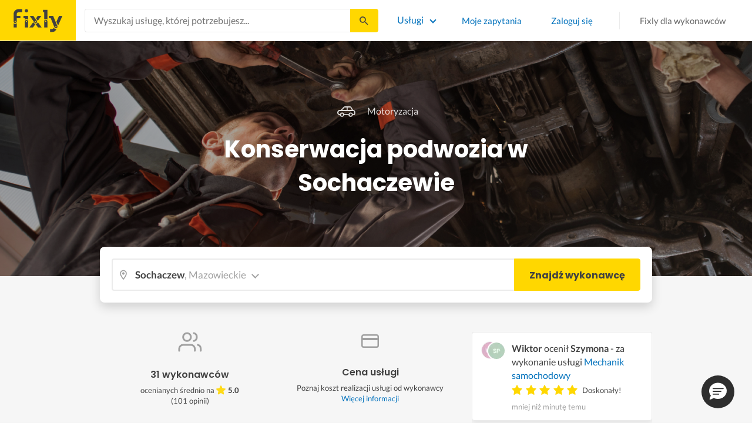

--- FILE ---
content_type: text/html; charset=utf-8
request_url: https://fixly.pl/kategoria/konserwacja-podwozia/sochaczew
body_size: 58040
content:
<!doctype html>
<html lang="pl" data-reactroot=""><head><meta charSet="utf-8"/><meta http-equiv="X-UA-Compatible" content="IE=edge"/><meta name="viewport" content="width=device-width, initial-scale=1, shrink-to-fit=no"/><meta name="theme-color" content="#FFD700"/><meta name="apple-mobile-web-app-status-bar-style" content="#FFD700"/><meta name="p:domain_verify" content="f75c2304f44ec5f3eb50c47cbed8922c"/><meta http-equiv="Content-Language" content="pl"/><link rel="preconnect" href="https://gapl.hit.gemius.pl"/><link rel="preconnect" href="https://ls.hit.gemius.pl"/><link rel="preconnect" href="https://ninja.data.olxcdn.com"/><link rel="preconnect" href="https://tracking.olx-st.com"/><link rel="preconnect" href="https://www.googletagmanager.com"/><link rel="preconnect" href="https://www.google-analytics.com"/><link rel="preconnect" href="https://www.gstatic.com"/><link rel="preconnect" href="https://fonts.gstatic.com" crossorigin="anonymous"/><link rel="preconnect" href="https://fcm.googleapis.com"/><link rel="preconnect" href="https://pubads.g.doubleclick.net"/><link rel="preconnect" href="https://creativecdn.com"/><link rel="preconnect" href="https://cdn.fixly.pl" crossorigin="anonymous"/><link rel="manifest" href="/manifest.json" crossorigin="use-credentials"/><link rel="preload" as="script" href="/new-relic.js"/><script>
              (function () {
                    const params = new URLSearchParams(window.location.search);
                    const att = params.get('att');
                    if (!att) return;
                    const action = att === 'allowed' ? 'accept_all' : att === 'rejected' ? 'reject_all' : null;
                    if (!action) return;
                    function checkAndRunAction() {
                      if (typeof window.performBannerAction === 'function') {
                        window.performBannerAction(action);
                        return true;
                      }
                      return false;
                    }
                    if (checkAndRunAction()) return;
                    document.addEventListener('cookieyes_banner_load', () => {
                      checkAndRunAction();
                    });
                  })();
            </script><style>
        /* latin-ext */
        @font-face {
          font-family: 'Lato';
          font-style: normal;
          font-weight: 400;
          font-display: swap;
          src: url(https://fonts.gstatic.com/s/lato/v17/S6uyw4BMUTPHjxAwXiWtFCfQ7A.woff2) format('woff2');
          unicode-range: U+0100-024F, U+0259, U+1E00-1EFF, U+2020, U+20A0-20AB, U+20AD-20CF, U+2113, U+2C60-2C7F, U+A720-A7FF;
        }
        /* latin */
        @font-face {
          font-family: 'Lato';
          font-style: normal;
          font-weight: 400;
          font-display: swap;
          src: url(https://fonts.gstatic.com/s/lato/v17/S6uyw4BMUTPHjx4wXiWtFCc.woff2) format('woff2');
          unicode-range: U+0000-00FF, U+0131, U+0152-0153, U+02BB-02BC, U+02C6, U+02DA, U+02DC, U+2000-206F, U+2074, U+20AC, U+2122, U+2191, U+2193, U+2212, U+2215, U+FEFF, U+FFFD;
        }
        /* latin-ext */
        @font-face {
          font-family: 'Lato';
          font-style: normal;
          font-weight: 700;
          font-display: swap;
          src: url(https://fonts.gstatic.com/s/lato/v17/S6u9w4BMUTPHh6UVSwaPGQ3q5d0N7w.woff2) format('woff2');
          unicode-range: U+0100-024F, U+0259, U+1E00-1EFF, U+2020, U+20A0-20AB, U+20AD-20CF, U+2113, U+2C60-2C7F, U+A720-A7FF;
        }
        /* latin */
        @font-face {
          font-family: 'Lato';
          font-style: normal;
          font-weight: 700;
          font-display: swap;
          src: url(https://fonts.gstatic.com/s/lato/v17/S6u9w4BMUTPHh6UVSwiPGQ3q5d0.woff2) format('woff2');
          unicode-range: U+0000-00FF, U+0131, U+0152-0153, U+02BB-02BC, U+02C6, U+02DA, U+02DC, U+2000-206F, U+2074, U+20AC, U+2122, U+2191, U+2193, U+2212, U+2215, U+FEFF, U+FFFD;
        }
        /* devanagari */
        @font-face {
          font-family: 'Poppins';
          font-style: normal;
          font-weight: 400;
          font-display: swap;
          src: url(https://fonts.gstatic.com/s/poppins/v15/pxiEyp8kv8JHgFVrJJbecnFHGPezSQ.woff2) format('woff2');
          unicode-range: U+0900-097F, U+1CD0-1CF6, U+1CF8-1CF9, U+200C-200D, U+20A8, U+20B9, U+25CC, U+A830-A839, U+A8E0-A8FB;
        }
        /* latin-ext */
        @font-face {
          font-family: 'Poppins';
          font-style: normal;
          font-weight: 400;
          font-display: swap;
          src: url(https://fonts.gstatic.com/s/poppins/v15/pxiEyp8kv8JHgFVrJJnecnFHGPezSQ.woff2) format('woff2');
          unicode-range: U+0100-024F, U+0259, U+1E00-1EFF, U+2020, U+20A0-20AB, U+20AD-20CF, U+2113, U+2C60-2C7F, U+A720-A7FF;
        }
        /* latin */
        @font-face {
          font-family: 'Poppins';
          font-style: normal;
          font-weight: 400;
          font-display: swap;
          src: url(https://fonts.gstatic.com/s/poppins/v15/pxiEyp8kv8JHgFVrJJfecnFHGPc.woff2) format('woff2');
          unicode-range: U+0000-00FF, U+0131, U+0152-0153, U+02BB-02BC, U+02C6, U+02DA, U+02DC, U+2000-206F, U+2074, U+20AC, U+2122, U+2191, U+2193, U+2212, U+2215, U+FEFF, U+FFFD;
        }
        /* devanagari */
        @font-face {
          font-family: 'Poppins';
          font-style: normal;
          font-weight: 500;
          font-display: swap;
          src: url(https://fonts.gstatic.com/s/poppins/v15/pxiByp8kv8JHgFVrLGT9Z11lFd2JQEl8qw.woff2) format('woff2');
          unicode-range: U+0900-097F, U+1CD0-1CF6, U+1CF8-1CF9, U+200C-200D, U+20A8, U+20B9, U+25CC, U+A830-A839, U+A8E0-A8FB;
        }
        /* latin-ext */
        @font-face {
          font-family: 'Poppins';
          font-style: normal;
          font-weight: 500;
          font-display: swap;
          src: url(https://fonts.gstatic.com/s/poppins/v15/pxiByp8kv8JHgFVrLGT9Z1JlFd2JQEl8qw.woff2) format('woff2');
          unicode-range: U+0100-024F, U+0259, U+1E00-1EFF, U+2020, U+20A0-20AB, U+20AD-20CF, U+2113, U+2C60-2C7F, U+A720-A7FF;
        }
        /* latin */
        @font-face {
          font-family: 'Poppins';
          font-style: normal;
          font-weight: 500;
          font-display: swap;
          src: url(https://fonts.gstatic.com/s/poppins/v15/pxiByp8kv8JHgFVrLGT9Z1xlFd2JQEk.woff2) format('woff2');
          unicode-range: U+0000-00FF, U+0131, U+0152-0153, U+02BB-02BC, U+02C6, U+02DA, U+02DC, U+2000-206F, U+2074, U+20AC, U+2122, U+2191, U+2193, U+2212, U+2215, U+FEFF, U+FFFD;
        }
        /* devanagari */
        @font-face {
          font-family: 'Poppins';
          font-style: normal;
          font-weight: 600;
          font-display: swap;
          src: url(https://fonts.gstatic.com/s/poppins/v15/pxiByp8kv8JHgFVrLEj6Z11lFd2JQEl8qw.woff2) format('woff2');
          unicode-range: U+0900-097F, U+1CD0-1CF6, U+1CF8-1CF9, U+200C-200D, U+20A8, U+20B9, U+25CC, U+A830-A839, U+A8E0-A8FB;
        }
        /* latin-ext */
        @font-face {
          font-family: 'Poppins';
          font-style: normal;
          font-weight: 600;
          font-display: swap;
          src: url(https://fonts.gstatic.com/s/poppins/v15/pxiByp8kv8JHgFVrLEj6Z1JlFd2JQEl8qw.woff2) format('woff2');
          unicode-range: U+0100-024F, U+0259, U+1E00-1EFF, U+2020, U+20A0-20AB, U+20AD-20CF, U+2113, U+2C60-2C7F, U+A720-A7FF;
        }
        /* latin */
        @font-face {
          font-family: 'Poppins';
          font-style: normal;
          font-weight: 600;
          font-display: swap;
          src: url(https://fonts.gstatic.com/s/poppins/v15/pxiByp8kv8JHgFVrLEj6Z1xlFd2JQEk.woff2) format('woff2');
          unicode-range: U+0000-00FF, U+0131, U+0152-0153, U+02BB-02BC, U+02C6, U+02DA, U+02DC, U+2000-206F, U+2074, U+20AC, U+2122, U+2191, U+2193, U+2212, U+2215, U+FEFF, U+FFFD;
        }
        /* devanagari */
        @font-face {
          font-family: 'Poppins';
          font-style: normal;
          font-weight: 700;
          font-display: swap;
          src: url(https://fonts.gstatic.com/s/poppins/v15/pxiByp8kv8JHgFVrLCz7Z11lFd2JQEl8qw.woff2) format('woff2');
          unicode-range: U+0900-097F, U+1CD0-1CF6, U+1CF8-1CF9, U+200C-200D, U+20A8, U+20B9, U+25CC, U+A830-A839, U+A8E0-A8FB;
        }
        /* latin-ext */
        @font-face {
          font-family: 'Poppins';
          font-style: normal;
          font-weight: 700;
          font-display: swap;
          src: url(https://fonts.gstatic.com/s/poppins/v15/pxiByp8kv8JHgFVrLCz7Z1JlFd2JQEl8qw.woff2) format('woff2');
          unicode-range: U+0100-024F, U+0259, U+1E00-1EFF, U+2020, U+20A0-20AB, U+20AD-20CF, U+2113, U+2C60-2C7F, U+A720-A7FF;
        }
        /* latin */
        @font-face {
          font-family: 'Poppins';
          font-style: normal;
          font-weight: 700;
          font-display: swap;
          src: url(https://fonts.gstatic.com/s/poppins/v15/pxiByp8kv8JHgFVrLCz7Z1xlFd2JQEk.woff2) format('woff2');
          unicode-range: U+0000-00FF, U+0131, U+0152-0153, U+02BB-02BC, U+02C6, U+02DA, U+02DC, U+2000-206F, U+2074, U+20AC, U+2122, U+2191, U+2193, U+2212, U+2215, U+FEFF, U+FFFD;
        }

      </style><link data-chunk="ActivityFeed" rel="preload" as="style" href="https://cdn.fixly.pl/static/css/ActivityFeed.67e13c12.chunk.css"/><link data-chunk="WizardLocationSticky" rel="preload" as="style" href="https://cdn.fixly.pl/static/css/WizardLocationSticky.82d19c17.chunk.css"/><link data-chunk="L4CategoryCity" rel="preload" as="style" href="https://cdn.fixly.pl/static/css/L4CategoryCity.5645e3ea.chunk.css"/><link data-chunk="TopCategories" rel="preload" as="style" href="https://cdn.fixly.pl/static/css/TopCategories.66a92324.chunk.css"/><link data-chunk="ServiceSearchHeader" rel="preload" as="style" href="https://cdn.fixly.pl/static/css/ServiceSearchHeader.87ec995d.chunk.css"/><link data-chunk="main" rel="preload" as="style" href="https://cdn.fixly.pl/static/css/main.f21166a2.chunk.css"/><link data-chunk="main" rel="preload" as="script" href="https://cdn.fixly.pl/static/js/runtime-main.857127ed.js"/><link data-chunk="main" rel="preload" as="script" href="https://cdn.fixly.pl/static/js/73.f9848a54.chunk.js"/><link data-chunk="main" rel="preload" as="script" href="https://cdn.fixly.pl/static/js/main.618c1ed6.chunk.js"/><link data-chunk="ServiceSearchHeader" rel="preload" as="script" href="https://cdn.fixly.pl/static/js/9.015e97dd.chunk.js"/><link data-chunk="ServiceSearchHeader" rel="preload" as="script" href="https://cdn.fixly.pl/static/js/ServiceSearchHeader.41cec825.chunk.js"/><link data-chunk="TopCategories" rel="preload" as="script" href="https://cdn.fixly.pl/static/js/3.8b1766e0.chunk.js"/><link data-chunk="TopCategories" rel="preload" as="script" href="https://cdn.fixly.pl/static/js/TopCategories.526c2498.chunk.js"/><link data-chunk="L4CategoryCity" rel="preload" as="script" href="https://cdn.fixly.pl/static/js/1.156404aa.chunk.js"/><link data-chunk="L4CategoryCity" rel="preload" as="script" href="https://cdn.fixly.pl/static/js/2.835602df.chunk.js"/><link data-chunk="L4CategoryCity" rel="preload" as="script" href="https://cdn.fixly.pl/static/js/7.41c03824.chunk.js"/><link data-chunk="L4CategoryCity" rel="preload" as="script" href="https://cdn.fixly.pl/static/js/L4CategoryCity.2dcbc11c.chunk.js"/><link data-chunk="WizardLocationSticky" rel="preload" as="script" href="https://cdn.fixly.pl/static/js/0.25f35a54.chunk.js"/><link data-chunk="WizardLocationSticky" rel="preload" as="script" href="https://cdn.fixly.pl/static/js/WizardLocationSticky.9f5b82f8.chunk.js"/><link data-chunk="ActivityFeed" rel="preload" as="script" href="https://cdn.fixly.pl/static/js/4.597e1af1.chunk.js"/><link data-chunk="ActivityFeed" rel="preload" as="script" href="https://cdn.fixly.pl/static/js/76.25bdd020.chunk.js"/><link data-chunk="ActivityFeed" rel="preload" as="script" href="https://cdn.fixly.pl/static/js/ActivityFeed.488737f4.chunk.js"/><link data-chunk="main" rel="stylesheet" href="https://cdn.fixly.pl/static/css/main.f21166a2.chunk.css"/><link data-chunk="ServiceSearchHeader" rel="stylesheet" href="https://cdn.fixly.pl/static/css/ServiceSearchHeader.87ec995d.chunk.css"/><link data-chunk="TopCategories" rel="stylesheet" href="https://cdn.fixly.pl/static/css/TopCategories.66a92324.chunk.css"/><link data-chunk="L4CategoryCity" rel="stylesheet" href="https://cdn.fixly.pl/static/css/L4CategoryCity.5645e3ea.chunk.css"/><link data-chunk="WizardLocationSticky" rel="stylesheet" href="https://cdn.fixly.pl/static/css/WizardLocationSticky.82d19c17.chunk.css"/><link data-chunk="ActivityFeed" rel="stylesheet" href="https://cdn.fixly.pl/static/css/ActivityFeed.67e13c12.chunk.css"/></head><body class="eupopup"><div id="root"><header class="header" id="siteHeader"><div class="header__wrapper header__wrapper_mobileNotFixed"><div class="header__leftSide"><a href="/" class="header__logo"><img src="https://cdn.fixly.pl/static/media/fixly_logo.ecdfa02a.svg" alt="Fixly.pl logo" class="header__logoImg" width="53" height="24"/></a></div><div class="header__search"><div class="serviceSearchHeader"><div class="serviceSearch"><form class="serviceSearch__form"><div class="serviceSearch__inputWrap"><div role="combobox" aria-haspopup="listbox" aria-owns="react-autowhatever-1" aria-expanded="false" class="react-autosuggest__container"><input type="text" value="" autoComplete="off" aria-autocomplete="list" aria-controls="react-autowhatever-1" class="serviceSuggest__input serviceSuggest__input_inHeader" placeholder="Wyszukaj usługę, której potrzebujesz..." aria-label="Wyszukaj usługę, której potrzebujesz..." data-testid="serviceSuggestInput"/><div id="react-autowhatever-1" role="listbox" class="react-autosuggest__suggestions-container"></div></div></div><button type="submit" class="serviceSearch__submit serviceSearch__submit_inHeader" aria-label="Szukaj..." data-testid="serviceSuggestSubmit"></button></form></div><button type="button" class="serviceSearchHeader__close" aria-label="Zamknij"></button></div></div><div class="header__rightSide"><nav class="navigation"><ul class="navigation__list"><li class="navigation__item"><div class="dropdownMenu"><button type="button" class="dropdownMenu__button" aria-expanded="false" aria-haspopup="true" aria-label="Lista wszystkich usług" data-testid="dropdownMenuServicesButton">Usługi</button><div class="dropdownMenu__dropdownWrapper"><div class="dropdownMenu__dropdown" aria-hidden="true"><div class="dropdownMenu__container"><ul class="topCategories"><li class="topCategories__category"><a class="topCategories__categoryLink" href="/kategorie/budowa-domu"><span class="topCategories__categoryIcon"><svg xmlns="http://www.w3.org/2000/svg" height="42" width="42" viewBox="0 0 42 42"><path d="M30.3 13.4V7.7a.8.8 0 00-.8-.8h-3.6a.8.8 0 00-.8.8v1l-3.5-3.2a.8.8 0 00-1.1 0L5.7 18.8a.8.8 0 00.6 1.4h3.9v10.6H7.6a.8.8 0 000 1.6h10.1v2.3a2 2 0 002.1 2h2.5a2 2 0 002-2v-2.3h10.2a.8.8 0 100-1.6h-2.6V20.2h4a.8.8 0 00.5-1.4l-6.1-5.4zm-7.6 21.3a.4.4 0 01-.4.4h-2.5a.4.4 0 01-.4-.4V26a4.6 4.4 0 00-1.6-3.3 4.9 4.7 0 01-.2-6.7v2a2 2 0 002 2h3a2 2 0 002-2v-2a4.9 4.7 0 01-.4 6.7 4.5 4.3 0 00-1.5 3.2zm8.4-16a.8.8 0 00-.8.7v11.4h-6v-4.9c0-.8.4-1.5 1-2a6.5 6.3 0 00.3-9.2 1.6 1.5 0 00-1.7-.3 1.6 1.5 0 00-1 1.4V18a.3.3 0 01-.4.4h-3a.3.3 0 01-.3-.4v-2.2a1.6 1.5 0 00-1-1.4 1.6 1.5 0 00-1.7.3 6.5 6.3 0 00.2 9.2 3 2.8 0 011 2v4.9h-5.9V19.4a.8.8 0 00-.8-.8H8.4L21.1 7.2l4.2 3.9a.8.8 0 001.4-.6v-2h2v5.2a.8.8 0 00.2.6l4.8 4.3h-2.6z" fill="currentColor"></path></svg></span><span class="topCategories__categoryName"><span>Budowa domu</span></span></a></li><li class="topCategories__category"><a class="topCategories__categoryLink" href="/kategorie/elektryk"><span class="topCategories__categoryIcon"><svg width="42" height="42" viewBox="0 0 42 42" xmlns="http://www.w3.org/2000/svg"><path d="M22.5 17.5h7.4a1 1 0 011 1.6l-10 16.4a1 1 0 01-1 .5h-.2a1 1 0 01-.8-1.1l.8-10.5H12a1 1 0 01-1-1.6L21.3 6.5a1 1 0 012 .6l-.7 10.4zm-1 6.3l-.9 9.5 8.3-14h-7a1 1 0 01-.7-.4 1 1 0 01-.3-.8l.3-8.8-8 13.3h7.2c.3 0 .6.2.8.4.2.2.3.5.2.8z" fill="currentColor"></path></svg></span><span class="topCategories__categoryName"><span>Elektryk</span></span></a></li><li class="topCategories__category"><a class="topCategories__categoryLink" href="/kategorie/hydraulik"><span class="topCategories__categoryIcon"><svg width="42" height="42" viewBox="0 0 42 42" xmlns="http://www.w3.org/2000/svg"><path d="M31.8 26.4a.6.6 0 00-.7.4 6.2 6.2 0 01-.3.7c0 .2-.3.6-.6 1a5.3 5.3 0 01-.9.8l-.9.4a.6.6 0 00.4 1l1.2-.5a6.4 6.4 0 001-1 5.5 5.5 0 001.2-2.1.6.6 0 00-.4-.7zM9.2 13.9a2.6 2.6 0 115.2 0 2.6 2.6 0 01-5.2 0zm1.5 0a1.1 1.1 0 002.2 0 1.1 1.1 0 00-2.2 0zM15 10a2 2 0 114.1 0 2 2 0 01-4 0zm1.5 0a.6.6 0 101.1 0 .6.6 0 00-1 0z" fill="currentColor"></path><path d="M32.2 17.7h3c1.2 0 2.2.9 2.2 2s0 2-.2 2l-.9.4c-.4.2-.7 1.4-.7 2.6 0 1.2-.4 3.2-1 4.3a10 10 0 01-2.7 3.3l-.5.4a8 8 0 01-4 1.3H14a8 8 0 01-4-1.3l-.5-.4A10 10 0 016.8 29c-.5-1.1-1-3-1.1-4.3-.1-1.2-.5-2.4-.8-2.6l-.7-.4c-.1 0-.2-.9-.2-2s1-2 2.2-2h9a2.6 2.6 0 015.1 0h7.5v-1.9h-1.9a.7.7 0 01-.7-.7c0-.5.3-.8.7-.8h1.9V14c0-.4.3-.7.7-.7h3c.4 0 .7.3.7.7v.4h1.9c.4 0 .7.3.7.8a.7.7 0 01-.7.7h-1.9v1.9zm-1.5-3h-1.4v3h1.4v-3zm-13 1.8c.7 0 1.2.5 1.2 1.2h-2.3c0-.7.5-1.2 1.1-1.2zm18 4.3l.2-.1v-1c0-.3-.3-.6-.7-.6h-29c-.4 0-.7.3-.7.6v1l.3.2a.2.2 0 01.1 0h6a.5.5 0 010 1H6.5c.4.8.6 2 .7 2.7a8.7 8.7 0 003.2 6.6l.5.3c.7.5 2.2 1 3.1 1h13.4c1 0 2.4-.5 3.2-1l.4-.4c.8-.5 1.9-1.8 2.3-2.7.4-1 .8-2.7.8-3.7 0-.7.1-3.2 1.5-4z" fill="currentColor"></path></svg></span><span class="topCategories__categoryName"><span>Hydraulik</span></span></a></li><li class="topCategories__category"><a class="topCategories__categoryLink" href="/kategorie/malarz"><span class="topCategories__categoryIcon"><svg xmlns="http://www.w3.org/2000/svg" width="42" height="42" viewBox="0 0 11.11 11.11"><path d="M5.93 1.5a.66.66 0 00-.47.19l-.25.25-.05-.05a.74.74 0 00-1.05 0l-.45.45a.83.83 0 00-.24.6c0 .21.08.42.24.58l1.55 1.55a.43.43 0 010 .6l-.23.23-.29-.3a.45.45 0 00-.63 0 .44.44 0 00-.03.59L2.71 7.5a.44.44 0 00-.58.03.45.45 0 000 .63l.87.86a.44.44 0 00.63 0c.16-.16.16-.4.02-.58l1.33-1.32c.07.06.16.1.26.1a.45.45 0 00.32-.76l-.3-.29.23-.22a.83.83 0 000-1.18L3.95 3.23a.42.42 0 01-.13-.3c0-.11.05-.22.13-.3l.45-.45a.34.34 0 01.48 0l.05.04-.25.25a.67.67 0 000 .94L7.75 6.5a.66.66 0 00.94 0l.78-.79a.67.67 0 000-.94L6.4 1.7a.66.66 0 00-.47-.2zm0 .4c.07 0 .14.03.18.08L9.2 5.05a.26.26 0 010 .37l-.79.78a.27.27 0 01-.37 0L4.96 3.13a.26.26 0 010-.37l.4-.4.39-.38a.26.26 0 01.18-.08zm1.25 1.43a.17.17 0 00-.12.28l.3.3a.17.17 0 00.23 0 .17.17 0 000-.24l-.29-.3a.17.17 0 00-.12-.04zm.68.67a.17.17 0 00-.13.29L8.8 5.35a.17.17 0 00.25 0 .17.17 0 000-.24L7.97 4.05A.17.17 0 007.84 4zM4.36 5.88l.03.01.87.87a.04.04 0 01-.06.06l-.1-.1V6.7l-.28-.27a.2.2 0 00-.28 0 .2.2 0 000 .28l.13.13-1.33 1.33c-.07-.03-.15-.03-.2.02a.2.2 0 000 .29l.09.1.1.1a.04.04 0 010 .05.04.04 0 01-.06 0l-.86-.86a.04.04 0 010-.06.04.04 0 01.05 0l.14.13v.01l.25.24a.2.2 0 00.28 0 .2.2 0 000-.28l-.13-.14 1.33-1.33c.06.02.14.02.19-.03a.2.2 0 000-.29l-.08-.07-.1-.11a.04.04 0 010-.06.04.04 0 01.02-.01z" fill="currentColor"></path></svg></span><span class="topCategories__categoryName"><span>Malarz</span></span></a></li><li class="topCategories__category"><a class="topCategories__categoryLink" href="/kategorie/meble-i-zabudowa"><span class="topCategories__categoryIcon"><svg width="42" height="42" viewBox="0 0 42 42" xmlns="http://www.w3.org/2000/svg"><path d="M18.4 6a.7.7 0 00-.7.5l-2 5.2a.7.7 0 00.1.7l.6.3h2.7a3.2 3.2 0 00-1.4 2.6c0 .6.2 1.2.5 1.6H7.5c-.4 0-.5.4-.5.8v17.6c0 .4.1.7.5.7h2.4c.4 0 .9-.3.9-.7v-1.7h20v1.7c0 .4 0 .7.5.7h2.3c.4 0 1-.3 1-.7V17.7c0-.4-.6-.8-1-.8h-10a3.2 3.2 0 00-.7-4.2h2.3c.4 0 .7-.4.7-.8a.7.7 0 00-.1-.3l-2-5.1a.7.7 0 00-.6-.5h-4.8zm.5 1.4h3.8l1.4 3.8h-6.7L19 7.4zm2 6a1.8 1.8 0 01.6 3.5h-1.1a1.8 1.8 0 01-1.2-1.6c0-1 .8-1.8 1.8-1.8zm-12.5 5h11.8a3.2 3.2 0 001.5 0h11.4v6.2H8.4v-6.2zm1.2 2.8a.7.7 0 000 1.5h2a.7.7 0 000-1.5h-2zm19.5 0a.7.7 0 000 1.5h2a.7.7 0 000-1.5h-2zM8.4 26h24.7v6.2H8.4V26zm1.2 2.4a.7.7 0 000 1.4h2a.7.7 0 000-1.4h-2zm19.5 0a.7.7 0 000 1.4h2a.7.7 0 000-1.4h-2zM8.4 33.6h1v1h-1v-1zm23.8 0h1v1h-1v-1z" fill="currentColor"></path></svg></span><span class="topCategories__categoryName"><span>Meble i zabudowa</span></span></a></li><li class="topCategories__category"><a class="topCategories__categoryLink" href="/kategorie/motoryzacja"><span class="topCategories__categoryIcon"><svg xmlns="http://www.w3.org/2000/svg" width="42" height="42" viewBox="0 0 42 42"><path fill="currentColor" d="M12.2 18h-1.7c-1.2 0-2.3.5-3.1 1.3s-1.3 1.9-1.3 3.1v.6c0 1.1.4 2.1 1.2 2.8.8.8 1.8 1.2 2.8 1.2h.4v.1c.2.8.7 1.5 1.3 2 .6.5 1.5.8 2.3.8s1.6-.3 2.3-.8c.7-.5 1.1-1.2 1.3-2V27h7.5v.1c.2.8.7 1.5 1.3 2 .7.5 1.5.8 2.3.8.8 0 1.6-.3 2.3-.8.7-.5 1.1-1.2 1.3-2V27H34a2.732 2.732 0 002.7-2.7V22c0-1-.4-2-1.1-2.8-.7-.8-1.7-1.2-2.7-1.2h-.1l-2.7-4.7c-.2-.4-.5-.7-.8-.9-.4-.2-.8-.3-1.2-.3h-9.4c-.3 0-.6.1-.9.2-.3.1-.6.3-.8.6L12.2 18zm3.3 9.5c-.4.4-.8.6-1.3.6-.4 0-.7-.1-1-.3-.3-.2-.6-.5-.7-.8-.1-.3-.2-.7-.1-1.1.1-.4.3-.7.5-1 .3-.3.6-.4 1-.5.4-.1.7 0 1.1.1.3.1.6.4.8.7.2.3.3.7.3 1-.1.5-.2.9-.6 1.3zm14.8 0c-.3.3-.8.5-1.3.5-.4 0-.7-.1-1-.3-.3-.2-.5-.5-.7-.8-.1-.3-.2-.7-.1-1.1.1-.4.3-.7.5-1 .3-.3.6-.4 1-.5.4-.1.7 0 1.1.1.3.1.6.4.8.7s.3.7.3 1c0 .6-.2 1-.6 1.4zm3.9-7c.4.4.6 1 .6 1.6v2.3c0 .2-.1.4-.2.6-.2.2-.4.2-.6.2h-1.5v-.1c-.2-.8-.7-1.4-1.3-1.9-.6-.5-1.4-.7-2.2-.7-.8 0-1.6.3-2.2.7-.6.5-1.1 1.1-1.3 1.9v.1h-7.7v-.1c-.2-.8-.7-1.4-1.3-1.9-.6-.5-1.4-.7-2.2-.7-.8 0-1.6.2-2.2.7-.6.5-1.1 1.1-1.3 1.9v.1h-.5c-.6 0-1.1-.2-1.6-.6-.4-.4-.6-1-.6-1.6v-.6c0-.7.3-1.3.7-1.8.5-.5 1.1-.7 1.8-.7h22.2c.4-.1 1 .2 1.4.6zm-10.5-6.6h4.4c.1 0 .2 0 .3.1.1 0 .1.1.2.2l2.2 3.8h-7v-4.1zm-5.4.2s.1-.1.2-.1H21.9v4h-7.2l3.6-3.9z"></path></svg></span><span class="topCategories__categoryName"><span>Motoryzacja</span></span></a></li><li class="topCategories__category"><a class="topCategories__categoryLink" href="/kategorie/ogrod"><span class="topCategories__categoryIcon"><svg xmlns="http://www.w3.org/2000/svg" width="42" height="42" viewBox="0 0 11.1 11.1"><path d="M6 2.5c-1.4 0-2.4.3-3.2 1a3 3 0 00-.9 1.3 2.9 2.9 0 00-.1 1v.5a.2.2 0 00.2.1.2.2 0 00.2 0 .2.2 0 00.1-.2c.1-.5.3-.9.5-1.1.3-.3.6-.4 1-.3.3 0 .5.1.7.3l.5.8c.2.5.5.8.8 1 .5.3 1.1.5 2 .5h.5l-.1 1a.2.2 0 00.2.3.2.2 0 00.3-.2 4.4 4.4 0 000-1.5c-.2-1.2-.9-2.2-2.2-3a.3.3 0 00-.2 0 .2.2 0 00-.1 0 .3.3 0 000 .2.2.2 0 000 .2c1.1.7 1.8 1.5 2 2.4a6 6 0 01-.5.1c-.7 0-1.2-.1-1.6-.4-.2-.1-.5-.4-.7-.8l-.6-1a1.8 1.8 0 00-.9-.4c-.7 0-1.2.2-1.5.6.1-.4.4-.7.7-1 .7-.6 1.6-1 2.9-1 1 0 1.7.3 2.2 1 .5.5.8 1.1.8 1.9l-.2.6a.2.2 0 000 .2.2.2 0 00.4 0l.2-.8c0-.9-.3-1.7-.8-2.3-.7-.7-1.5-1-2.6-1z" fill="currentColor"></path></svg></span><span class="topCategories__categoryName"><span>Ogród</span></span></a></li><li class="topCategories__category"><a class="topCategories__categoryLink" href="/kategorie/organizacja-imprez"><span class="topCategories__categoryIcon"><svg xmlns="http://www.w3.org/2000/svg" width="42" height="42" viewBox="0 0 42 42"><path d="M15.6 14.94a.67.67 0 00.17.71l2.09 2-.5 2.87a.71.71 0 00.28.68.68.68 0 00.41.14.8.8 0 00.33-.08L21 19.93l2.58 1.36a.69.69 0 00.73-.06.71.71 0 00.28-.68l-.49-2.87 2.08-2a.67.67 0 00.17-.71.68.68 0 00-.56-.48l-2.88-.41-1.28-2.61a.7.7 0 00-.63-.39.67.67 0 00-.62.39L19 14l-2.88.42a.69.69 0 00-.52.52zm7 2.62l.31 1.83-1.65-.86a.68.68 0 00-.64 0l-1.62.86.31-1.83a.68.68 0 00-.2-.62l-1.33-1.3 1.84-.27a.7.7 0 00.53-.38l.85-1.67.77 1.68a.7.7 0 00.53.38l1.84.27-1.33 1.3a.68.68 0 00-.2.61zM6.51 15.5l1 1.78a.7.7 0 001.25 0l.84-1.84 2-.36a.69.69 0 00.54-.5.7.7 0 00-.2-.71l-1.49-1.36.27-2a.7.7 0 00-1-.7l-1.76 1L6 9.89a.72.72 0 00-.73.08.68.68 0 00-.25.69l.41 2-1.36 1.44a.69.69 0 00-.15.72.71.71 0 00.58.46zm.4-2.78l-.2-1 .88.43a.74.74 0 00.65 0l.84-.48-.13 1a.72.72 0 00.23.61l.72.65-1 .18a.71.71 0 00-.52.4l-.4.89-.46-.86a.71.71 0 00-.52-.39l-1-.1.68-.71a.7.7 0 00.23-.62zM37.9 21.28l-1.5-1.36.27-2a.68.68 0 00-.3-.67.69.69 0 00-.73 0l-1.76 1-1.82-.88a.71.71 0 00-.73.08.7.7 0 00-.26.69l.41 2-1.39 1.46a.7.7 0 00-.16.73.71.71 0 00.58.45l2 .22 1 1.78a.7.7 0 001.25 0l.83-1.84 2-.36a.69.69 0 00.55-.5.72.72 0 00-.24-.8zm-5-1.11l-.19-1 .88.43a.66.66 0 00.64 0l.85-.48-.13 1a.7.7 0 00.22.61l.72.65-.95.18a.69.69 0 00-.52.4l-.4.89-.44-.85a.73.73 0 00-.58-.4l-1-.1.67-.71a.67.67 0 00.25-.62zM25.85 12.44a2.2 2.2 0 10-2.19-2.2 2.21 2.21 0 002.19 2.2zm-.8-2.2a.8.8 0 01.8-.8.8.8 0 110 1.6.8.8 0 01-.8-.8zM9.19 29.18a2.2 2.2 0 102.19 2.2 2.21 2.21 0 00-2.19-2.2zm.8 2.2a.81.81 0 11-.8-.8.8.8 0 01.81.8zM32.83 26.83A2.2 2.2 0 1035 29a2.2 2.2 0 00-2.17-2.17zm.8 2.2a.81.81 0 11-.8-.8.8.8 0 01.8.77zM8.06 23.33a1.65 1.65 0 011.64-1.64.7.7 0 100-1.39 1.65 1.65 0 01-1.64-1.63.7.7 0 00-1.39 0A1.66 1.66 0 015 20.3a.69.69 0 00-.27 1.33H5a1.65 1.65 0 011.64 1.64.7.7 0 101.39 0zM7.77 21a3.18 3.18 0 00-.41.41A2.59 2.59 0 007 21a3 3 0 00.4-.4 3.11 3.11 0 00.37.4zM12.64 9.53h.28a1.64 1.64 0 011.64 1.64.7.7 0 001.39 0 1.64 1.64 0 011.64-1.64.7.7 0 100-1.4A1.65 1.65 0 0116 6.57a.7.7 0 00-1.39 0 1.65 1.65 0 01-1.71 1.62.71.71 0 00-.7.7.69.69 0 00.44.64zm2.21-.64a3 3 0 00.4-.4 3.87 3.87 0 00.41.4 3.87 3.87 0 00-.41.4 3 3 0 00-.4-.4zM30.09 11.85a.17.17 0 00.1 0 .23.23 0 00.13 0h.06a1.64 1.64 0 011.62 1.7.7.7 0 101.39 0 1.64 1.64 0 011.64-1.63.7.7 0 100-1.4 1.64 1.64 0 01-1.62-1.62.7.7 0 10-1.41 0 1.65 1.65 0 01-1.66 1.62.69.69 0 00-.27 1.33zm2.22-.63a3.09 3.09 0 00.4-.41 3.18 3.18 0 00.41.41 2.59 2.59 0 00-.41.4 2.52 2.52 0 00-.4-.4zM21 22.3a.7.7 0 00-.7.7v12a.7.7 0 001.4 0V23a.7.7 0 00-.7-.7z" fill="currentColor"></path><path d="M31.52 16.57a.67.67 0 00.23-.48.7.7 0 00-1.17-.55 23.39 23.39 0 00-7.71 17.34c0 .72 0 1.46.1 2.21a.7.7 0 00.7.63h.06a.69.69 0 00.63-.76c-.06-.69-.09-1.39-.09-2.08a22 22 0 017.25-16.31zM32.6 25.17a.69.69 0 00.27-.46.67.67 0 00-.13-.51.71.71 0 00-.47-.27.7.7 0 00-.51.12 16.1 16.1 0 00-6.08 9.39c-.11.5-.2 1-.26 1.5a.7.7 0 00.61.77h.09a.71.71 0 00.69-.61c.06-.47.14-.93.24-1.37a14.63 14.63 0 015.55-8.56zM10.12 24.05a.72.72 0 00-1 .15.69.69 0 00.14 1 14.63 14.63 0 015.55 8.57c.1.46.18.92.24 1.37a.7.7 0 00.69.61h.09a.68.68 0 00.47-.26.72.72 0 00.14-.51q-.11-.78-.27-1.5a16 16 0 00-6.05-9.43zM11.28 15.54a.7.7 0 00-1 .05.68.68 0 00-.18.5.67.67 0 00.23.48 22 22 0 017.27 16.31 20.41 20.41 0 01-.1 2.12.74.74 0 00.16.51.71.71 0 00.47.25h.07a.69.69 0 00.69-.63c.07-.73.1-1.48.1-2.21a23.39 23.39 0 00-7.71-17.38z" fill="currentColor"></path></svg></span><span class="topCategories__categoryName"><span>Organizacja imprez</span></span></a></li><li class="topCategories__category"><a class="topCategories__categoryLink" href="/kategorie/projektowanie"><span class="topCategories__categoryIcon"><svg width="42" height="42" viewBox="0 0 42 42" xmlns="http://www.w3.org/2000/svg"><path d="M34.5 7.031a1.675 1.675 0 00-1.781.375L7.875 32.296a1.675 1.675 0 00-.375 1.782A1.63 1.63 0 009 35.11h24.844c.89 0 1.64-.75 1.64-1.64V8.579c.047-.704-.375-1.266-.984-1.548zm-.61 26.672H9.048c-.14 0-.188-.094-.234-.14-.047-.047-.047-.141.046-.235l24.844-24.89c.047-.047.094-.094.14-.094h.094c.047 0 .141.094.141.234v3.985h-2.203a.72.72 0 00-.703.703.72.72 0 00.703.703h2.25v3.047h-.984a.721.721 0 00-.703.703.72.72 0 00.703.703h.984v3.047h-2.203a.72.72 0 00-.703.703.72.72 0 00.703.703h2.203v3.047h-.984a.72.72 0 00-.703.703.72.72 0 00.703.703h.984v3.047h-2.203a.72.72 0 00-.703.703.72.72 0 00.703.703h2.203v1.688c0 .093-.094.234-.234.234z" fill="currentColor"></path><path d="M29.719 29.25V18.281L18.797 29.25h10.922zm-1.407-1.406h-6.14l6.14-6.14v6.14z" fill="currentColor"></path></svg></span><span class="topCategories__categoryName"><span>Projektowanie</span></span></a></li><li class="topCategories__category"><a class="topCategories__categoryLink" href="/kategorie/remont"><span class="topCategories__categoryIcon"><svg width="42" height="42" viewBox="0 0 42 42" xmlns="http://www.w3.org/2000/svg"><path d="M10.73 9.19a2 2 0 00-2.06.48 2 2 0 00-.48 2.06l5.27 15.84a2.32 2.32 0 001.67 1.53 2.32 2.32 0 002.2-.62l3.7-3.7 1.84 1.85c-.09.8.17 1.64.8 2.26l3.95 3.96a2.77 2.77 0 003.91 0l.32-.32a2.77 2.77 0 000-3.9l-3.96-3.97a2.76 2.76 0 00-2.26-.79l-1.85-1.84 3.7-3.7a2.32 2.32 0 00.62-2.2 2.31 2.31 0 00-1.53-1.67L10.73 9.2zm20.1 20.46a1.32 1.32 0 010 1.86l-.32.32a1.32 1.32 0 01-1.86 0l-3.96-3.96a1.32 1.32 0 010-1.87l.31-.31a1.32 1.32 0 011.87 0l3.96 3.96zm-6.85-4.99l-.32.32a2.86 2.86 0 00-.18.2l-3.85-3.85a.28.28 0 010-.39l.31-.31a.28.28 0 01.4 0l3.84 3.85a3.2 3.2 0 00-.2.18zm2.72-8.19a.87.87 0 01-.24.83l-3.7 3.7-1.4-1.4a1.72 1.72 0 00-2.44 0l-.32.32a1.72 1.72 0 000 2.44l1.4 1.4-3.7 3.7a.87.87 0 01-.83.24.87.87 0 01-.64-.59L9.56 11.27a.54.54 0 01.14-.57.55.55 0 01.57-.14l15.84 5.27c.3.1.51.33.59.64z" fill="currentColor"></path><path d="M19.35 14.35a.72.72 0 10-.46 1.37l1.8.6a.72.72 0 00.46-1.37l-1.8-.6zm-2.23-.74l-4.49-1.5a.72.72 0 00-.45 1.37l4.49 1.5a.72.72 0 00.45-1.38z" fill="currentColor"></path></svg></span><span class="topCategories__categoryName"><span>Remont</span></span></a></li><li class="topCategories__category"><a class="topCategories__categoryLink" href="/kategorie/sprzatanie"><span class="topCategories__categoryIcon"><svg xmlns="http://www.w3.org/2000/svg" width="42" height="42" viewBox="0 0 11.11 11.11"><path d="M7.95 2.99h-.3a.17.17 0 000 .35h.3a.44.44 0 00.45-.44v-.74a.44.44 0 00-.45-.45h-.3a.17.17 0 000 .35h.3c.06 0 .1.05.1.1v.73a.1.1 0 01-.1.1z" fill="currentColor"></path><path d="M4.84 3.85a.17.17 0 00-.17.18v.87a.21.21 0 01-.21.21.17.17 0 00-.18.18v3.65c0 .3.24.54.53.54h3.33a.5.5 0 00.5-.5V6.81a.17.17 0 000-.06 1.85 1.85 0 00-1.67-1.64V4.03a.17.17 0 00-.18-.17h-.3v-.52h.45c.02.25.09.5.2.72l.02.05a.17.17 0 10.31-.16l-.02-.04a1.7 1.7 0 01-.17-.75V1.9a.17.17 0 00-.18-.17H5.12a.17.17 0 00-.12.04l-.7.59a.17.17 0 00-.07.13v.68c0 .1.08.18.18.18h.64v.52zm1.78.7h-.93a.17.17 0 000 .34h.93v.4c0 .1.08.17.17.17.72 0 1.32.51 1.47 1.19H5.34a.17.17 0 000 .35H8.3v.81H5.32a.17.17 0 000 .35H8.3v.81c0 .09-.06.16-.15.16H4.8a.19.19 0 01-.18-.19v-3.5a.56.56 0 00.39-.54v-.7h1.6zM4.58 2.55l.6-.5h1.75V3H4.58zm.82.78h.75v.52H5.4zM10.02 2.38a.17.17 0 000-.35H9.1a.17.17 0 000 .35zm-1.12.38a.17.17 0 00.07.24l.83.47a.17.17 0 10.17-.3l-.83-.48a.17.17 0 00-.24.07z" fill="currentColor"></path></svg></span><span class="topCategories__categoryName"><span>Sprzątanie</span></span></a></li><li class="topCategories__category"><a class="topCategories__categoryLink" href="/kategorie/szkolenia-i-jezyki-obce"><span class="topCategories__categoryIcon"><svg xmlns="http://www.w3.org/2000/svg" width="42" height="42" viewBox="0 0 42 42"><path fill="currentColor" d="M39.09 15.19L21 8.92a.89.89 0 00-.56 0l-18 6.27a.83.83 0 00-.56.78.85.85 0 00.54.81l7.22 2.78v7.2c0 .5.46.78.82.95a16.07 16.07 0 002.36.76v3.81a.85.85 0 001.48.56l1.38-1.53 1.39 1.53a.84.84 0 00.63.28.79.79 0 00.3 0 .84.84 0 00.54-.79v-2.89c.76 0 1.43.08 2 .08a31.91 31.91 0 007.33-.9c3.44-.84 3.6-1.16 3.6-1.74v-7.19l7.62-2.91a.85.85 0 00.54-.81.83.83 0 00-.54-.78zM16.85 30.07l-.54-.6a.84.84 0 00-.63-.27.87.87 0 00-.63.27l-.54.6v-8.63l2.32.9zm-4-9.28v5.92c-.71-.21-1.21-.38-1.49-.49v-6zM36.34 16l-15.65 6-15.51-6 15.51-5.41zm-16 7.68a.88.88 0 00.6 0l8.81-3.37v6a30.24 30.24 0 01-9.23 1.52c-.61 0-1.27 0-2-.09V23z"></path></svg></span><span class="topCategories__categoryName"><span>Szkolenia i języki obce</span></span></a></li><li class="topCategories__category"><a class="topCategories__categoryLink" href="/kategorie/transport"><span class="topCategories__categoryIcon"><svg xmlns="http://www.w3.org/2000/svg" width="42" height="42" viewBox="0 0 42 42"><path d="M26.35 17.33a.83.83 0 00-.58.24.86.86 0 00-.24.58.82.82 0 00.82.82h8a.82.82 0 00.57-.24.8.8 0 00.24-.58.83.83 0 00-.23-.58.86.86 0 00-.58-.24z" fill="currentColor"></path><path d="M36.51 20.55h-8a.78.78 0 00-.58.24.82.82 0 00.58 1.39h3.12v3.19a.54.54 0 01-.17.4.53.53 0 01-.4.17h-.26a3.29 3.29 0 00-5.24-1.73 3.29 3.29 0 00-1.14 1.73h-8.1V13.07a.55.55 0 01.56-.56H31a.58.58 0 01.4.16.56.56 0 01.17.4v1.09h-3.11a.78.78 0 00-.58.24.8.8 0 00-.24.57.82.82 0 00.82.82h8a.82.82 0 00.57-.24.78.78 0 00.24-.58.76.76 0 00-.24-.57.78.78 0 00-.57-.24h-3.3v-1.09A2.19 2.19 0 0031 10.88H16.88a2.19 2.19 0 00-2.19 2.19v1.36h-4a2.94 2.94 0 00-2.53 1.48L6.48 19a1.89 1.89 0 00-1.12.61 1.84 1.84 0 00-.48 1.24v4.87A1.86 1.86 0 005.42 27a1.83 1.83 0 001.31.54h.55a3.36 3.36 0 001.12 1.8 3.27 3.27 0 002.09.75 3.32 3.32 0 003.25-2.55h10.64a3.36 3.36 0 001.12 1.8 3.27 3.27 0 002.09.75 3.32 3.32 0 003.25-2.55H31a2.19 2.19 0 002.2-2.2v-3.16h3.3a.82.82 0 00.57-.24.82.82 0 00-.57-1.39zm-8.26 7.85a1.68 1.68 0 01-1 .09 1.64 1.64 0 01-.87-.46 1.72 1.72 0 01-.47-.88 1.65 1.65 0 01.1-1 1.73 1.73 0 01.62-.77 1.79 1.79 0 01.95-.28 1.66 1.66 0 011.21.5 1.69 1.69 0 01.21 2.17 1.73 1.73 0 01-.75.63zm-16.79-.18a1.77 1.77 0 01-1 .27 1.77 1.77 0 01-.64-.12 1.79 1.79 0 01-.51-.37 1.42 1.42 0 01-.31-.54 1.56 1.56 0 01-.13-.64 1.66 1.66 0 01.28-1 1.64 1.64 0 01.76-.64 1.71 1.71 0 01.67-.14h.32a1.72 1.72 0 01.88.47 1.62 1.62 0 01.47.88 1.71 1.71 0 01-.1 1 1.82 1.82 0 01-.69.83zm3.23-7.6v5.32h-1a3.34 3.34 0 00-3.21-2.46 3.3 3.3 0 00-2 .73 3.27 3.27 0 00-1.13 1.73h-.62a.24.24 0 01-.16-.07.22.22 0 01-.06-.15v-4.89a.11.11 0 010-.08.1.1 0 010-.07.18.18 0 01.07-.05h8.06zm0-4.56V19H8.35l1.25-2.27a1.35 1.35 0 01.46-.49 1.43 1.43 0 01.64-.18z" fill="currentColor"></path></svg></span><span class="topCategories__categoryName"><span>Transport</span></span></a></li><li class="topCategories__category"><a class="topCategories__categoryLink" href="/kategorie/uslugi-dla-biznesu"><span class="topCategories__categoryIcon"><svg xmlns="http://www.w3.org/2000/svg" width="42" height="42" viewBox="0 0 42 42"><path fill="currentColor" d="M34.89 28.09l-1.16.33v-5.85l-4.55-1.49-2.49 1.23V12.08l-5.92-2.2h-.06l-4.74 2.82v9.55l-2.37-1.17-4.55 1.49v5.83l-1.15-.33-2 .86V33h31v-4.07zM7.2 31.72V29.8l.8-.33 1.07.31v1.94zm5.67-9v9h-2.5v-8.19zm1.32 9v-8.88l1.74.86v8zm3.06-16.67v-1.62l2.88-1.71v1.85zm0 3.91v-2.43l2.88-1.48v2.42zm0 3.9v-2.42L20.13 19v2.42zm0 3.91v-2.42l2.88-1.49v2.43zm0 4.95v-3.47l2.88-1.48v4.95zm8.08-3.88v3.88h-3.88v-5.13zm0-3.91v2.53l-3.88-1.25v-2.52zm0-3.9v2.52l-3.88-1.25v-2.52zm0-3.91v2.52l-3.88-1.25v-2.52zm0-3.13v1.74l-3.88-1.24v-1.93zm1.49 18.73v-8l1.75-.87v8.89zm8-2.25l.78.33v1.92h-1.91v-1.94zm-2.4-5.94v8.19h-2.53v-9z"></path></svg></span><span class="topCategories__categoryName"><span>Usługi dla biznesu</span></span></a></li><li class="topCategories__category topCategories__category_highlighted"><a class="topCategories__categoryLink" href="/kategorie/montaz-i-naprawa"><span class="topCategories__categoryIcon"><svg width="42" height="42" viewBox="0 0 42 42" xmlns="http://www.w3.org/2000/svg"><path d="M32.51 21.608h-1.186v-9.714c0-.153.065-.3.178-.404a1.81 1.81 0 00.523-1.847l-.773-2.702a.638.638 0 00-.614-.462H29.23a.638.638 0 00-.614.462l-.773 2.702c-.192.67.009 1.377.523 1.848a.55.55 0 01.178.404v9.714h-1.177a.639.639 0 00-.638.638v1.43c0 .352.286.638.638.638.03 0 .053.024.053.053v.052a.053.053 0 01-.053.052.639.639 0 00-.638.639v8.241a2.17 2.17 0 002.167 2.17h2.083a2.171 2.171 0 002.169-2.17v-8.241a.638.638 0 00-.639-.638.053.053 0 01-.053-.053v-.052c0-.03.024-.053.053-.053a.639.639 0 00.639-.638v-1.43a.638.638 0 00-.639-.639zm-3.283-11.06a.544.544 0 01-.157-.554l.641-2.239h.446l.64 2.239a.543.543 0 01-.156.554 1.828 1.828 0 00-.593 1.346v9.714h-.228v-9.714a1.83 1.83 0 00-.593-1.346zm2.644 12.654a1.33 1.33 0 00-.691 1.166v.052c0 .502.28.94.691 1.166v7.766c0 .492-.4.893-.892.893h-2.083c-.491 0-.89-.4-.89-.893v-7.766a1.33 1.33 0 00.69-1.166v-.052c0-.502-.279-.94-.69-1.166v-.317h3.865v.317z" fill="currentColor"></path><path d="M28.991 26.452a.639.639 0 00-.638.638v.851a.639.639 0 001.277 0v-.85a.638.638 0 00-.639-.639zm0 2.567a.639.639 0 00-.638.638v3.62a.639.639 0 001.277 0v-3.62a.638.638 0 00-.639-.638zM25.175 6.479h-.899a1.79 1.79 0 00-1.663 1.134h-.838a1.646 1.646 0 00-1.559-1.134H15.43c-.625 0-1.163.353-1.443.867-.54.117-1.658.39-2.516.809-1.016.496-2.757 1.8-2.83 1.855a.638.638 0 00-.256.51v.8a.639.639 0 00.83.609c.868-.272 2.398-.723 2.81-.776.433-.055 1.333.108 1.954.256.277.523.82.884 1.452.884h.695v8.48a1.63 1.63 0 00-1.076 1.445l-.57 10.872v.033a2.401 2.401 0 002.397 2.399h1.891a2.401 2.401 0 002.398-2.432l-.57-10.871a1.628 1.628 0 00-1.075-1.445v-8.48h.695a1.65 1.65 0 001.56-1.135h.837a1.79 1.79 0 001.663 1.135h.899a.639.639 0 00.638-.639V7.117a.638.638 0 00-.638-.638zm-6.407 27.765h-1.89a1.123 1.123 0 01-1.122-1.107l.39-7.457h1.11a.638.638 0 000-1.276h-1.043l.028-.533h.256a.639.639 0 000-1.277h-.19l.017-.309a.356.356 0 01.355-.337h2.288c.19 0 .345.148.355.337l.016.31h-1.205a.639.639 0 000 1.276h1.272l.028.533h-.582a.639.639 0 000 1.276h.648l.39 7.457a1.123 1.123 0 01-1.12 1.108zm-.524-13.573h-.843v-8.378h.843v8.378zm2.345-10.027a.373.373 0 01-.373.372H15.43a.373.373 0 01-.372-.372V9.81a.638.638 0 00-1.277 0v.249c-.592-.12-1.377-.24-1.917-.172-.263.033-.76.16-1.28.304.496-.339 1.048-.694 1.447-.889.581-.284 1.337-.496 1.865-.624a.637.637 0 001.162-.364v-.186c0-.206.167-.373.373-.373h4.787c.205 0 .372.167.372.373v.804a.638.638 0 001.277 0V8.89h.622v.992h-.876a.633.633 0 00-.385-.132.639.639 0 00-.638.638v.256zm3.947.372h-.26a.513.513 0 01-.512-.513V8.268c0-.283.23-.513.512-.513h.26v3.26z" fill="currentColor"></path></svg></span><span class="topCategories__categoryName"><span>Montaż i naprawa</span></span></a></li><li class="topCategories__category"><a class="topCategories__categoryLink" href="/kategorie/uslugi-finansowe"><span class="topCategories__categoryIcon"><svg xmlns="http://www.w3.org/2000/svg" width="42" height="42" viewBox="0 0 42 42"><path d="M29.65 6.35a1.64 1.64 0 00-1.15-.47h-15a1.6 1.6 0 00-1.62 1.62v27a1.64 1.64 0 00.47 1.15 1.61 1.61 0 001.15.47h15a1.6 1.6 0 001.62-1.62v-27a1.61 1.61 0 00-.47-1.15zM13.12 34.12h5v-1.24h-5V7.5a.38.38 0 01.38-.38h15a.36.36 0 01.26.11.37.37 0 01.12.27v25.38h-5v1.24h5v.38a.41.41 0 01-.38.38h-15a.37.37 0 01-.27-.12.36.36 0 01-.11-.26z" fill="currentColor"></path><path d="M13.88 15.88h1.25v1.25h-1.25zM15.88 15.88h1.25v1.25h-1.25zM17.88 15.88h1.25v1.25h-1.25zM19.88 15.88h1.25v1.25h-1.25zM14.5 15.12h13a.61.61 0 00.62-.62v-6a.61.61 0 00-.62-.62h-13a.61.61 0 00-.62.62v6a.61.61 0 00.62.62zm.62-1.24V9.12h11.76v4.76zM14.5 22.12h3a.61.61 0 00.62-.62v-3a.61.61 0 00-.62-.62h-3a.61.61 0 00-.62.62v3a.61.61 0 00.62.62zm.62-1.24v-1.76h1.76v1.76zM22.5 17.88h-3a.61.61 0 00-.62.62v3a.61.61 0 00.62.62h3a.61.61 0 00.62-.62v-3a.61.61 0 00-.62-.62zm-.62 1.24v1.76h-1.76v-1.76zM27.5 17.88h-3a.61.61 0 00-.62.62v3a.61.61 0 00.62.62h3a.61.61 0 00.62-.62v-3a.61.61 0 00-.62-.62zm-.62 1.24v1.76h-1.76v-1.76zM14.5 27.12h3a.61.61 0 00.62-.62v-3a.61.61 0 00-.62-.62h-3a.61.61 0 00-.62.62v3a.61.61 0 00.62.62zm.62-1.24v-1.76h1.76v1.76zM22.5 22.88h-3a.61.61 0 00-.62.62v3a.61.61 0 00.62.62h3a.61.61 0 00.62-.62v-3a.61.61 0 00-.62-.62zm-.62 1.24v1.76h-1.76v-1.76zM18.12 28.5a.61.61 0 00-.62-.62h-3a.61.61 0 00-.62.62v3a.61.61 0 00.62.62h3a.61.61 0 00.62-.62zm-1.24.62v1.76h-1.76v-1.76zM22.5 27.88h-3a.61.61 0 00-.62.62v3a.61.61 0 00.62.62h3a.61.61 0 00.62-.62v-3a.61.61 0 00-.62-.62zm-.62 1.24v1.76h-1.76v-1.76zM27.5 22.88h-3a.61.61 0 00-.62.62v8a.61.61 0 00.62.62h3a.61.61 0 00.62-.62v-8a.61.61 0 00-.62-.62zm-.62 1.24v6.76h-1.76v-6.76zM21.88 32.88h1.25v1.25h-1.25z" fill="currentColor"></path><path d="M21.06 11.12h2.37v1.25h-2.37z" fill="currentColor" transform="rotate(-44.98 22.257 11.747)"></path><path d="M18.56 11.13h2.37v1.25h-2.37z" fill="currentColor" transform="rotate(-45 19.756 11.747)"></path></svg></span><span class="topCategories__categoryName"><span>Usługi finansowe</span></span></a></li><li class="topCategories__category"><a class="topCategories__categoryLink" href="/kategorie/uslugi-prawne-i-administracyjne"><span class="topCategories__categoryIcon"><svg width="42" height="42" fill="none" viewBox="0 0 42 42" xmlns="http://www.w3.org/2000/svg"><path d="M28.12 35.44v-5.36h2.85a.82.82 0 00.81-.83V6.56a.82.82 0 00-.81-.82H14.7a.82.82 0 00-.82.82v5.37h-2.85a.82.82 0 00-.81.82v22.69a.82.82 0 00.81.82h16.28a.82.82 0 00.8-.82zm1.22-4.13v4.13c0 1.14-.91 2.06-2.04 2.06H11.04A2.05 2.05 0 019 35.44V12.75c0-1.14.91-2.06 2.03-2.06h1.63V6.56c0-1.14.91-2.06 2.03-2.06h16.28c1.12 0 2.03.92 2.03 2.06v22.69c0 1.14-.91 2.06-2.03 2.06h-1.63z" fill="currentColor"></path><path d="M11.03 11.93a.82.82 0 00-.81.82v22.69a.82.82 0 00.81.82h16.28a.82.82 0 00.8-.82V12.75a.82.82 0 00-.8-.82H11.02zm0-1.24h16.28c1.12 0 2.03.92 2.03 2.06v22.69c0 1.14-.91 2.06-2.04 2.06H11.04A2.05 2.05 0 019 35.44V12.75c0-1.14.91-2.06 2.03-2.06z" fill="currentColor"></path><path d="M13.88 16.05v2.48h2.44v-2.48h-2.44zm-.4-1.24h3.25c.45 0 .81.37.81.83v3.3a.82.82 0 01-.81.82h-3.26a.82.82 0 01-.8-.82v-3.3a.82.82 0 01.8-.83zm11.59 7.84h-11.8a.61.61 0 00-.6.62c0 .34.26.62.6.62h11.8c.33 0 .6-.28.6-.62a.61.61 0 00-.6-.62zm0 4.54h-11.8a.61.61 0 00-.6.62c0 .34.26.61.6.61h11.8c.33 0 .6-.27.6-.61a.61.61 0 00-.6-.62zm-4.48 4.54h-7.32a.61.61 0 00-.61.61c0 .34.27.62.61.62h7.32c.34 0 .61-.27.61-.62a.61.61 0 00-.6-.62zm4.48 0h-1.63a.61.61 0 00-.61.61c0 .34.27.62.61.62h1.63c.33 0 .6-.27.6-.62a.61.61 0 00-.6-.62zm0-13.95a.63.63 0 010 .08c0 .53-.2 1.04-.5 1.45-.32.43-.9.68-1.48.66a2 2 0 01-1.5-.6 2.01 2.01 0 01-.59-1.5v-4.7c0-.35.27-.63.61-.63.34 0 .61.28.61.62v4.74a.79.79 0 00.84.83h.06c.2.01.4-.07.47-.17a1.21 1.21 0 00.26-.78.65.65 0 010-.08v-7.09c0-.98-.71-1.78-1.67-1.78-1.04 0-2 .9-2 1.78a.61.61 0 01-.6.62.61.61 0 01-.61-.62c0-1.6 1.51-3.02 3.21-3.02a2.93 2.93 0 012.89 3.02v7.09a.63.63 0 010 .08z" fill="currentColor"></path></svg></span><span class="topCategories__categoryName"><span>Usługi prawne i administracyjne</span></span></a></li><li class="topCategories__category"><a class="topCategories__categoryLink" href="/kategorie/uslugi-zdalne"><span class="topCategories__categoryIcon"><svg width="42" height="42" viewBox="0 0 42 42" xmlns="http://www.w3.org/2000/svg"><path d="M16.927 17.31c-1.59 1.08.446.826-6.172 3.563a5.401 5.401 0 00-3.182 4.009h-1.21c-.7 0-1.272.572-1.272 1.272v13.937H3.88c-.381 0-.636.255-.636.636 0 .382.255.637.637.637h34.236c.382 0 .636-.255.636-.637 0-.381-.254-.636-.636-.636H36.91V26.154c0-.7-.573-1.272-1.273-1.272h-1.209c-.318-1.782-1.463-3.31-3.182-4.01-6.809-2.863-4.518-2.545-5.982-3.563v-3.564c.955-1.4 1.464-2.672 1.528-2.927 2.227-4.327 1.4-8.654-3.373-9.927-4.073-1.082-12.536.827-8.018 9.545.063.255.573 1.591 1.527 3.119v3.754zm8.655-6.874c-.764 2.037-2.227 4.646-4.455 4.582-2.163 0-3.818-2.864-4.518-4.836.254-1.4 1.336-2.927 2.736-2.927 1.273 0 2.61.89 2.737 1.081.127.191.318.255.509.255.19 0 .382-.064.509-.191L24.373 7c.572.51 1.527 1.655 1.209 3.436zM21 18.518l-2.8-1.336v-2.036a4.433 4.433 0 002.927 1.145 4.448 4.448 0 002.8-1.018v1.909L21 18.518zm-3.31-.127l2.355 1.145-1.272 2.037-2.1-2.227 1.018-.955zm17.946 21.7H6.364V26.154H35.7l-.064 13.937zm-2.482-15.21H8.845c.319-1.272 1.146-2.29 2.355-2.8a78.894 78.894 0 004.455-2.035l2.736 2.99c.254.319.764.255 1.018-.063l1.527-2.482 1.527 2.482c.191.382.7.382 1.019.063l2.736-2.99a78.848 78.848 0 004.455 2.036c1.336.509 2.163 1.527 2.481 2.8zm-9.99-3.372l-1.273-1.973 2.545-1.145.828.89-2.1 2.228zM15.526 4.836c1.4-4.2 12.537-4.645 11.01 2.928-.446-.955-1.973-2.864-2.737-2.037l-1.21 1.4c-2.545-1.845-5.345-1.463-6.745 1.337-.509-1.464-.636-2.673-.318-3.628z" fill="currentColor"></path><path fill-rule="evenodd" clip-rule="evenodd" d="M21 35.54a2.36 2.36 0 100-4.72 2.36 2.36 0 000 4.72zm0 1a3.36 3.36 0 100-6.72 3.36 3.36 0 000 6.72z" fill="currentColor"></path></svg></span><span class="topCategories__categoryName"><span>Usługi zdalne</span></span></a></li><li class="topCategories__category"><a class="topCategories__categoryLink" href="/kategorie/zdrowie-i-uroda"><span class="topCategories__categoryIcon"><svg xmlns="http://www.w3.org/2000/svg" width="42" height="42" viewBox="0 0 42 42"><path fill="currentColor" d="M33.71 29.1a1.75 1.75 0 00-1.25-.52h-.55a1.77 1.77 0 00-1.38.67l-1.77-1.41v-5.15c0-1-.39-3.11-1.16-3.89a4 4 0 00-2.8-1.15h-1.09a.43.43 0 01-.3-.13.42.42 0 01-.12-.3v-.53a4.78 4.78 0 00.63-.5A4 4 0 0025 14.06a1.73 1.73 0 001.2-.51 1.79 1.79 0 00.52-1.25v-.55a1.22 1.22 0 00-.36-.86.85.85 0 00-.19-.14v-.31a5 5 0 00-2.52-4.37l-.35-.18a1.2 1.2 0 00.11-.35 2.24 2.24 0 00-.18-1.3 2.21 2.21 0 00-.85-1 2.33 2.33 0 00-2.51 0 2.3 2.3 0 00-.86 1 2.32 2.32 0 00-.17 1.3 1.22 1.22 0 00.06.26 4.25 4.25 0 00-1 .48A4.45 4.45 0 0016.52 8a5.14 5.14 0 00-.44 2.08v.64a1.15 1.15 0 00-.19.14 1.2 1.2 0 00-.36.86v.55a1.79 1.79 0 00.52 1.25 1.73 1.73 0 001.19.51 4 4 0 001.09 2.13 5.34 5.34 0 00.48.4v.63a.41.41 0 01-.42.42H17.3a3.93 3.93 0 00-2.8 1.16c-.77.77-1.16 2.91-1.16 3.89v5.14l-1.77 1.42a1.77 1.77 0 00-1.38-.67h-.55a1.82 1.82 0 00-1.25.51 1.78 1.78 0 00-.51 1.25v.55a1.76 1.76 0 00.51 1.25 1.79 1.79 0 001.25.52h.26a2.61 2.61 0 00-.38 1.17 2.78 2.78 0 00.58 1.91 2.75 2.75 0 001.72 1l4.78.82.06.07a1.85 1.85 0 001.26.49h3.86l8.63-1.38a2.71 2.71 0 001.73-1 2.73 2.73 0 00.22-3.09h.1a1.79 1.79 0 001.25-.52 1.76 1.76 0 00.51-1.25v-.54a1.76 1.76 0 00-.51-1.21zM17.17 11.88v.82a.59.59 0 01-.17-.1.43.43 0 01-.13-.3v-.42zm3.95 7.4a1.51 1.51 0 01-1.48-.81 1.79 1.79 0 00.52-1.25 3.36 3.36 0 001.78 0 1.81 1.81 0 00.52 1.23l.12.11a1.64 1.64 0 01-1.46.72zM19.56 8.54a.67.67 0 00-.2.48 1.46 1.46 0 01-.09.59 1.56 1.56 0 01-.33.5 1.29 1.29 0 01-.5.33 1.51 1.51 0 01-.6.09h-.42v-.42a3.62 3.62 0 01.33-1.52 2.59 2.59 0 01.82-1.16 6.07 6.07 0 012.55-.69 3.8 3.8 0 011.88.49 3.75 3.75 0 011.35 1.36 3.64 3.64 0 01.5 1.85v.09h-.42c-3.57 0-3.7-1.46-3.71-1.51a.71.71 0 00-.19-.48.7.7 0 00-.97 0zm-1 3.26a2.93 2.93 0 001-.4 2.86 2.86 0 00.73-.7 5.67 5.67 0 003.51 1.16v1.53A2.59 2.59 0 0121.12 16a2.66 2.66 0 01-1.84-.76 2.62 2.62 0 01-.76-1.85zm7.75 21.36a10 10 0 013.16-.51H30a1.42 1.42 0 011 .35 1.38 1.38 0 01-.74 2.39l-7.53 1.21-.3-1.51zM17.53 36a.49.49 0 01.3-.18l3.3-.34.27 1.33h-3.48a.55.55 0 01-.34-.13.51.51 0 01-.15-.33.45.45 0 01.1-.35zM12 35.41a1.35 1.35 0 01-.88-.51 1.38 1.38 0 01-.3-1 1.43 1.43 0 01.48-.9 1.38 1.38 0 01.94-.37h.58a10.24 10.24 0 013.16.5l3.19 1.14-1.51.16a1.83 1.83 0 00-1.57 1.65zm12.48-13.89l1.06 1.06a1.3 1.3 0 01.38.93 1.26 1.26 0 01-.38.92l-1.06 1.06a.63.63 0 00-.16.27 3.41 3.41 0 00-.09 1.9 3.45 3.45 0 00.94 1.66 2.18 2.18 0 01.46.7l.06.48c-.44.32-1.6.81-4.57.81-3.14 0-4.25-.56-4.61-.85l.1-.43a2.09 2.09 0 01.49-.72 3.55 3.55 0 00.9-1.66 3.38 3.38 0 00-.09-1.89.63.63 0 00-.16-.26l-1.06-1.07a1.26 1.26 0 01-.38-.92 1.3 1.3 0 01.38-.93l1.06-1.06a.63.63 0 00.2-.47V19h.43a2.84 2.84 0 002.72 1.64A2.85 2.85 0 0023.85 19h.43v2.06a.63.63 0 00.2.46zm-7.86-2.45v1.7l-.86.86a2.73 2.73 0 00-.76 1.88 2.5 2.5 0 00.21 1 2.4 2.4 0 00.57.86l.32.32v2a1.55 1.55 0 01-.55 1.17l-2.44 2a1.54 1.54 0 01-1.07.44h-2.4a.41.41 0 01-.42-.42v-.55a.38.38 0 01.12-.29.43.43 0 01.3-.13h.55a.43.43 0 01.3.13.43.43 0 01.12.29.75.75 0 00.1.36.67.67 0 00.29.31.66.66 0 00.37.06.64.64 0 00.34-.14l2.74-2.19a.58.58 0 00.18-.23.73.73 0 00.07-.29v-5.52a6.05 6.05 0 01.76-2.94 2.62 2.62 0 011.16-.68zm4.5 13.59a14.15 14.15 0 004.1-.48l-3.32 1.67-4.15-1.49a16.12 16.12 0 003.37.3zm5.05-4.34a1.43 1.43 0 01-.15-.64v-1.83l.47-.47a2.66 2.66 0 00.77-1.87 2.66 2.66 0 00-.77-1.88l-.87-.86v-1.64a2.68 2.68 0 011 .62 6.05 6.05 0 01.76 2.94v5.47a.73.73 0 00.07.29.53.53 0 00.19.23l2.73 2.19a.64.64 0 00.34.14.59.59 0 00.37-.06.67.67 0 00.28-.25.62.62 0 00.1-.35.45.45 0 01.12-.3.43.43 0 01.3-.13h.55a.43.43 0 01.3.13.39.39 0 01.12.3v.54a.41.41 0 01-.12.3.42.42 0 01-.3.12h-2.35a1.51 1.51 0 01-1.08-.45l-2.43-2a1.45 1.45 0 01-.4-.54zM25.08 12.7v-.82h.29v.42a.4.4 0 01-.29.4zm-3-7.36a.83.83 0 010 .15 4.38 4.38 0 00-.92-.1 7.41 7.41 0 00-.92.09.89.89 0 010-.14.94.94 0 01.07-.55 1 1 0 011.77 0 1 1 0 010 .55z"></path></svg></span><span class="topCategories__categoryName"><span>Zdrowie i uroda</span></span></a></li><li class="topCategories__category"><a class="topCategories__categoryLink" href="/kategorie/zlota-raczka"><span class="topCategories__categoryIcon"><svg xmlns="http://www.w3.org/2000/svg" width="42" height="42" viewBox="0 0 11.11 11.11"><path d="M2.07 1.62a1.7 1.7 0 00-1.44.65.21.21 0 00-.01.02L.6 2.3a.18.18 0 00-.02.04v.03a.19.19 0 000 .04v.02l.01.01v.02l.02.02a.15.15 0 000 .01.17.17 0 00.03.03c.01 0 .01 0 0 0a.2.2 0 00.03.02H.7a.24.24 0 00.03.02l.9.18c.15.03.25.18.22.33l-.1.45a.28.28 0 01-.32.21l-.9-.18a.21.21 0 00-.02 0H.48a.16.16 0 00-.03 0l-.03.02a.22.22 0 00-.03.01.18.18 0 00-.02.03.18.18 0 00-.01.01l-.02.02v.01a.23.23 0 00-.02.05.2.2 0 000 .05v.02a1.7 1.7 0 001.65 1.26 1.7 1.7 0 001.31-.62l.02-.02.58.11-.03.06a.7.7 0 00-.07.3v.76c0 .23.1.44.28.58l.84.68.22.14.03.02-.01.04a.64.64 0 00-.06.26v1.28c0 .36.3.65.65.65H7.8a.65.65 0 00.65-.65V7.34a.64.64 0 00-.17-.43l-.02-.03.02-.03a.84.84 0 00.13-.45v-.98l1.37.28a.77.77 0 00.8-1.19.77.77 0 00-.49-.33L8.77 3.9l-.35-.07v-.19c0-.4-.29-.71-.64-.71a.57.57 0 00-.24.06l-.05.02-.02-.05c-.1-.27-.32-.46-.6-.46a.57.57 0 00-.3.1l-.05.02-.03-.04a.64.64 0 00-.54-.3.63.63 0 00-.44.18l-.03.03-.04-.03A.62.62 0 005 2.28c-.34 0-.63.3-.65.68v.06l-.74-.15v-.03a1.7 1.7 0 00-1.54-1.22zm-.1.37a1.34 1.34 0 011.3 1.03l-.03.2a.18.18 0 00.36.07v-.05l.75.15v.5c0 .07 0 .14.03.21l.01.05-.13.05-1-.2a.18.18 0 00-.06 0 .2.2 0 00-.04.01.18.18 0 00-.03.02.19.19 0 00-.05.05 1.34 1.34 0 01-2.21 0l-.07-.1.56.11a.65.65 0 00.48-.1.64.64 0 00.28-.4l.09-.45a.64.64 0 00-.5-.76l-.57-.11.1-.07A1.34 1.34 0 011.97 2zM5 2.65c.1 0 .17.06.2.1a.38.38 0 01.1.25v.78h-.04a.86.86 0 00-.15.07l-.38.16-.01-.06a.4.4 0 010-.06v-.9c0-.18.12-.34.28-.34zm.95 0c.08 0 .15.03.2.1a.38.38 0 01.1.25v.88c0 .17-.1.31-.24.34l-.05.01-.01-.04a.72.72 0 00-.27-.36l-.02-.01V3c0-.19.13-.35.3-.35zm.93.23c.08 0 .14.04.2.1a.4.4 0 01.07.24v.89a.4.4 0 01-.08.24.24.24 0 01-.19.1.24.24 0 01-.2-.1.4.4 0 01-.07-.24v-.89a.4.4 0 01.08-.24.24.24 0 01.19-.1zm.9.43c.08 0 .15.04.2.1a.4.4 0 01.07.24v.89a.4.4 0 01-.07.24.25.25 0 01-.2.1.25.25 0 01-.2-.1.4.4 0 01-.07-.24v-.89a.4.4 0 01.08-.24.25.25 0 01.2-.1zm-2.37.81a.12.12 0 01.05 0l.07.05a.6.6 0 01.05.08c.03.06.04.11.04.17a.32.32 0 01-.16.28l-.4.23-.05.03a.18.18 0 00.06.34c.73.13 1.21.46 1.44 1.01a.18.18 0 00.24.1.18.18 0 00.1-.24c-.21-.51-.6-.87-1.16-1.09l-.09-.03.08-.05a.67.67 0 00.11-.09l.02-.02.23.05 1.29.26.73.15V6.4a.48.48 0 01-.1.29l-.02.02h-.03a.64.64 0 00-.1-.01H5.73a.64.64 0 00-.28.06l-.03.01H5.4a2.43 2.43 0 01-.28-.18l-.8-.64-.03-.03a.39.39 0 01-.15-.3v-.76a.32.32 0 01.15-.27l.97-.4a.64.64 0 01.11-.06.19.19 0 01.04 0zm3.01.1l.27.05 1.34.27a.41.41 0 01.32.48.41.41 0 01-.48.32l-1.45-.3V4.7h-.01v-.06a.8.8 0 00.01-.1zm-2.09.25l.03.04.02.04.07.1-.18-.04-.13-.03.12-.06a.67.67 0 00.03-.02zm-.6 2.6H7.8c.15 0 .28.12.28.27v1.33h-.02c-.03.13-.13.23-.26.23H5.73a.28.28 0 01-.28-.28V7.34c0-.15.12-.28.28-.28z" fill="currentColor"></path></svg></span><span class="topCategories__categoryName"><span>Złota rączka</span></span></a></li></ul><a href="/lista-uslug" class="allServicesNav__allServicesLink">Lista wszystkich usług</a></div></div></div></div></li><li class="navigation__item navigation__item_complexLogin"><button type="button" class="navigation__link" data-testid="myRequestsButton">Moje zapytania</button></li><li class="navigation__item"><button type="button" class="navigation__link" data-testid="loginButton">Zaloguj się</button></li><li class="navigation__item"><a href="/rejestracja/wykonawca" class="navigation__link navigation__link_sp" data-testid="spRegisterButton">Fixly dla wykonawców</a></li></ul></nav></div></div></header><script type="application/ld+json">{
        "@context": "http://schema.org",
        "@type": "Organization",
        "name": "Fixly",
        "alternateName": ["flixly","fixli","flixy","flixli","fiksly","fizly","flxly","filxly","fixlu","flyxly","fixtly","fuxly","fixily","dixly","fixky","fixlee","vixly","fixdy","flixi","fixfy","fixle","fixny"],
        "url": "https://fixly.pl/",
        "logo": "https://cdn.fixly.pl/static/media/favicon-144.8a8f6978.png",
        "sameAs": [
          "https://www.facebook.com/fixlypl/",
          "https://www.youtube.com/channel/UCQDvMXhFoiMc3qK0mo5NPJQ",
          "https://www.instagram.com/fixly.pl/",
          "https://www.linkedin.com/company/olx-group",
          "https://twitter.com/pl_fixly",
          "https://pl.pinterest.com/fixlypl/",
          "https://pl.trustpilot.com/review/fixly.pl",
          "https://play.google.com/store/apps/details?id=com.fixly.android.provider&referrer=channel-feature-campaign",
          "https://apps.apple.com/pl/app/fixly-dla-wykonawc%C3%B3w/id1293721839",
          "https://pl.wikipedia.org/wiki/OLX"
        ],
        "memberOf":["https://www.olx.pl/"]
      }</script><div id="content"><div class="l4Category"><div class="l4Category__topSections"><span></span><div class="l4Category__header"><div class="l4Header"><picture class="l4Header__background" itemProp="image" itemscope="" itemType="https://schema.org/ImageObject"><div class="l4Header__backgroundWidescreen" style="background-image:url(&#x27;https://cdn.fixly.pl/img/category_covers/2445.jpg&#x27;)"></div><source media="(min-width: 568px)" srcSet="https://cdn.fixly.pl/img/category_covers/2445.jpg"/><source media="(max-width: 569px)" srcSet="https://cdn.fixly.pl/l4_mobile/2445.jpg"/><img class="l4Header__backgroundImage" src="https://cdn.fixly.pl/img/category_covers/2445.jpg" alt="Konserwacja podwozia Sochaczew" itemProp="contentUrl"/><meta itemProp="representativeOfPage" content="True"/><span itemscope="" itemType="https://schema.org/ImageObject" itemProp="thumbnail"><meta content="https://cdn.fixly.pl/l4_mobile/2445.jpg" itemProp="contentUrl"/></span></picture><div class="l4Header__titleWrapper"><a class="l4Header__breadcrumb l4Header__breadcrumb_motoryzacja" href="/kategorie/motoryzacja/sochaczew"><span class="l4Header__categoryIcon"><svg xmlns="http://www.w3.org/2000/svg" width="42" height="42" viewBox="0 0 42 42"><path fill="currentColor" d="M12.2 18h-1.7c-1.2 0-2.3.5-3.1 1.3s-1.3 1.9-1.3 3.1v.6c0 1.1.4 2.1 1.2 2.8.8.8 1.8 1.2 2.8 1.2h.4v.1c.2.8.7 1.5 1.3 2 .6.5 1.5.8 2.3.8s1.6-.3 2.3-.8c.7-.5 1.1-1.2 1.3-2V27h7.5v.1c.2.8.7 1.5 1.3 2 .7.5 1.5.8 2.3.8.8 0 1.6-.3 2.3-.8.7-.5 1.1-1.2 1.3-2V27H34a2.732 2.732 0 002.7-2.7V22c0-1-.4-2-1.1-2.8-.7-.8-1.7-1.2-2.7-1.2h-.1l-2.7-4.7c-.2-.4-.5-.7-.8-.9-.4-.2-.8-.3-1.2-.3h-9.4c-.3 0-.6.1-.9.2-.3.1-.6.3-.8.6L12.2 18zm3.3 9.5c-.4.4-.8.6-1.3.6-.4 0-.7-.1-1-.3-.3-.2-.6-.5-.7-.8-.1-.3-.2-.7-.1-1.1.1-.4.3-.7.5-1 .3-.3.6-.4 1-.5.4-.1.7 0 1.1.1.3.1.6.4.8.7.2.3.3.7.3 1-.1.5-.2.9-.6 1.3zm14.8 0c-.3.3-.8.5-1.3.5-.4 0-.7-.1-1-.3-.3-.2-.5-.5-.7-.8-.1-.3-.2-.7-.1-1.1.1-.4.3-.7.5-1 .3-.3.6-.4 1-.5.4-.1.7 0 1.1.1.3.1.6.4.8.7s.3.7.3 1c0 .6-.2 1-.6 1.4zm3.9-7c.4.4.6 1 .6 1.6v2.3c0 .2-.1.4-.2.6-.2.2-.4.2-.6.2h-1.5v-.1c-.2-.8-.7-1.4-1.3-1.9-.6-.5-1.4-.7-2.2-.7-.8 0-1.6.3-2.2.7-.6.5-1.1 1.1-1.3 1.9v.1h-7.7v-.1c-.2-.8-.7-1.4-1.3-1.9-.6-.5-1.4-.7-2.2-.7-.8 0-1.6.2-2.2.7-.6.5-1.1 1.1-1.3 1.9v.1h-.5c-.6 0-1.1-.2-1.6-.6-.4-.4-.6-1-.6-1.6v-.6c0-.7.3-1.3.7-1.8.5-.5 1.1-.7 1.8-.7h22.2c.4-.1 1 .2 1.4.6zm-10.5-6.6h4.4c.1 0 .2 0 .3.1.1 0 .1.1.2.2l2.2 3.8h-7v-4.1zm-5.4.2s.1-.1.2-.1H21.9v4h-7.2l3.6-3.9z"></path></svg></span>Motoryzacja</a><span><h1 class="l4Header__title">Konserwacja podwozia w Sochaczewie</h1></span></div></div></div><div class="l4Category__sectionTop"><div class="l4Category__search"><div class="wizardLocationSticky"><div class="wizardLocationSticky__sticker"><div class="wizardLocationSticky__wrap"><div class="wizardLocation"><div class="locationSelect"><div class="locationSelect__wrapper"><div class="locationSelect__inputWrapper"><div class="locationSelect__formatedOutput"><span class="locationSelect__formatedOutputWrap"><span class="locationSelect__formatedOutputPlaceholder">Wybierz lokalizację</span></span></div><input type="text" id="locationSearchInput" class="locationSelect__input" value="" placeholder="Wybierz lokalizację" autoComplete="off"/><div class="locationSelect__listWrapper"><ul class="locationSelect__suggestionsWrapper"><li class="locationSelect__suggestion"><input type="radio" id="predefinedCity__17871" value="17871" name="citySuggestion" class="locationSelect__suggestionInput visually-hidden" tabindex="-1"/><label for="predefinedCity__17871" class="locationSelect__suggestionLabel locationSelect__suggestionLabel_predefined" data-suggestion-id="17871">Warszawa</label></li><li class="locationSelect__suggestion"><input type="radio" id="predefinedCity__8959" value="8959" name="citySuggestion" class="locationSelect__suggestionInput visually-hidden" tabindex="-1"/><label for="predefinedCity__8959" class="locationSelect__suggestionLabel locationSelect__suggestionLabel_predefined" data-suggestion-id="8959">Kraków</label></li><li class="locationSelect__suggestion"><input type="radio" id="predefinedCity__10609" value="10609" name="citySuggestion" class="locationSelect__suggestionInput visually-hidden" tabindex="-1"/><label for="predefinedCity__10609" class="locationSelect__suggestionLabel locationSelect__suggestionLabel_predefined" data-suggestion-id="10609">Łódź</label></li><li class="locationSelect__suggestion"><input type="radio" id="predefinedCity__19701" value="19701" name="citySuggestion" class="locationSelect__suggestionInput visually-hidden" tabindex="-1"/><label for="predefinedCity__19701" class="locationSelect__suggestionLabel locationSelect__suggestionLabel_predefined" data-suggestion-id="19701">Wrocław</label></li><li class="locationSelect__suggestion"><input type="radio" id="predefinedCity__13983" value="13983" name="citySuggestion" class="locationSelect__suggestionInput visually-hidden" tabindex="-1"/><label for="predefinedCity__13983" class="locationSelect__suggestionLabel locationSelect__suggestionLabel_predefined locationSelect__suggestionLabel_lastMobile" data-suggestion-id="13983">Poznań</label></li><li class="locationSelect__suggestion"><input type="radio" id="predefinedCity__5659" value="5659" name="citySuggestion" class="locationSelect__suggestionInput visually-hidden" tabindex="-1"/><label for="predefinedCity__5659" class="locationSelect__suggestionLabel locationSelect__suggestionLabel_predefined locationSelect__suggestionLabel_hiddenMobile" data-suggestion-id="5659">Gdańsk</label></li><li class="locationSelect__suggestion"><input type="radio" id="predefinedCity__7691" value="7691" name="citySuggestion" class="locationSelect__suggestionInput visually-hidden" tabindex="-1"/><label for="predefinedCity__7691" class="locationSelect__suggestionLabel locationSelect__suggestionLabel_predefined locationSelect__suggestionLabel_hiddenMobile" data-suggestion-id="7691">Katowice</label></li><li class="locationSelect__suggestion"><input type="radio" id="predefinedCity__10119" value="10119" name="citySuggestion" class="locationSelect__suggestionInput visually-hidden" tabindex="-1"/><label for="predefinedCity__10119" class="locationSelect__suggestionLabel locationSelect__suggestionLabel_predefined locationSelect__suggestionLabel_hiddenMobile locationSelect__suggestionLabel_lastDesktop" data-suggestion-id="10119">Lublin</label></li></ul></div></div><button type="button" id="locationSelect__submitBtn" class="locationSelect__submitBtn">Znajdź wykonawcę</button></div></div></div></div></div></div></div><div class="l4Category__benefitsFeed"><div class="l4Category__benefits"><div class="l4Benefits"><div class="l4Benefit"><div class="l4Benefit__icon"><img src="https://cdn.fixly.pl/static/media/users.5840c132.svg" alt="" class="l4Benefit__img" width="41" height="34"/></div><div class="l4Benefit__label"><p class="l4Benefit__title item">31 wykonawców</p><p class="l4Benefit__description">ocenianych średnio na <span class="l4Benefits__rating">5.0</span><br/> (<span class="count">101</span> opinii)</p></div></div><div class="l4Benefit"><div class="l4Benefit__icon"><img src="https://cdn.fixly.pl/static/media/credit-card.c6bb9c15.svg" alt="" class="l4Benefit__img" width="30" height="30"/></div><div class="l4Benefit__label"><p class="l4Benefit__title item">Cena usługi</p><p class="l4Benefit__description">Poznaj koszt realizacji usługi od wykonawcy<br/><a href="/platnoscifixly" target="_blank" rel="noreferrer noopener">Więcej informacji</a></p></div></div><div class="l4Benefit"><div class="l4Benefit__icon"><img src="https://cdn.fixly.pl/static/media/check.c941eb70.svg" alt="" class="l4Benefit__img" width="40" height="29"/></div><div class="l4Benefit__label"><p class="l4Benefit__title item">24 godziny</p><p class="l4Benefit__description">mają wykonawcy na nawiązanie z Tobą kontaktu</p></div></div><div class="l4Benefit"><div class="l4Benefit__icon"><img src="https://cdn.fixly.pl/static/media/clock.09c6119c.svg" alt="" class="l4Benefit__img" width="34" height="34"/></div><div class="l4Benefit__label"><p class="l4Benefit__title item">7 min</p><p class="l4Benefit__description">zazwyczaj należy zaczekać na pierwszą wiadomość</p></div></div></div></div><div class="l4Category__feed"><div class="l4Category__feedFixed"><div class="l4Category__subtitle l4Category__subtitle_feed"><div class="heading3">Aktualności</div></div><span></span></div></div></div><div class="l4Category__feedbacks"><div class="l4Category__feedbacksWrap"><div class="l4Category__subtitle"><div class="heading3">Jak wykonawców oceniają inni użytkownicy Fixly?</div></div><div class="feedbacks"><div class="feedback"><div class="feedback__provider"><div class="feedback__providerLink"><picture><source type="image/webp" srcSet="https://cdn.fixly.pl/avatar/1418407-5d0f659c2cd1fac4859443684ff055ca:2x:s.webp 2x, https://cdn.fixly.pl/avatar/1418407-5d0f659c2cd1fac4859443684ff055ca:1x:s.webp 1x"/><source type="image/jpg" srcSet="https://cdn.fixly.pl/avatar/1418407-5d0f659c2cd1fac4859443684ff055ca:2x:s.jpg 2x,https://cdn.fixly.pl/avatar/1418407-5d0f659c2cd1fac4859443684ff055ca:1x:s.jpg 1x"/></picture><div class="feedback__providerContacts"><p class="textP1 feedback__providerName">Krzysztof Wiórkiewicz</p><p class="textMeta feedback__providerInfo textMeta_big">Wykonawca, Sochaczew, Konserwacja podwozia</p></div></div></div><div class="feedback__author"><div class="avatar"><picture><source type="image/webp" srcSet="https://cdn.fixly.pl/avatar/generated-1627008-0399fb94c2185a4a1f75e885c796bdc7:2x:s.webp 2x, https://cdn.fixly.pl/avatar/generated-1627008-0399fb94c2185a4a1f75e885c796bdc7:1x:s.webp 1x"/><source type="image/jpg" srcSet="https://cdn.fixly.pl/avatar/generated-1627008-0399fb94c2185a4a1f75e885c796bdc7:2x:s.jpg 2x,https://cdn.fixly.pl/avatar/generated-1627008-0399fb94c2185a4a1f75e885c796bdc7:1x:s.jpg 1x"/></picture></div><p class="textP3 feedback__authorInfo"><span class="feedback__authorName">Rafal</span><span class="feedback__authorCity">Sochaczew</span></p></div><div class="feedback__title"></div><span class="ratingStars feedback__rating"><span class="ratingStars__star ratingStars__star_small ratingStars__star_gold" aria-hidden="true"></span><span class="ratingStars__star ratingStars__star_small ratingStars__star_gold" aria-hidden="true"></span><span class="ratingStars__star ratingStars__star_small ratingStars__star_gold" aria-hidden="true"></span><span class="ratingStars__star ratingStars__star_small ratingStars__star_gold" aria-hidden="true"></span><span class="ratingStars__star ratingStars__star_small ratingStars__star_gold" aria-hidden="true"></span></span><div class="feedback__commentWrap"><p class="textP2 feedback__comment">Pełny profesjonalizm, auto zabrane spod domu, konserwacja podwozia zrobiona w pelni fachowo, przywiezione pod dom. udokumentowane zdjeciami. Polecam.</p><button type="button" class="feedback__expand">Pokaż więcej</button></div><div class="feedback__footer"><p class="textMeta feedback__footerText textMeta_bold textMeta_big"><time dateTime="2024-04-10T15:30:22.000Z">10 kwietnia 2024</time><span class="feedback__internal"><span class="feedback__internalIcon"></span>Opinia z Fixly</span></p></div><form class="feedback__addReply"><span class="feedback__addReplyTitle">Zanim Twój komentarz zostanie opublikowany, sprawdzi go nasz zespół Obsługi Użytkownika.</span><div class="textarea__wrap"><textarea class="textarea feedback__addReplyText" placeholder="Napisz komentarz…"></textarea></div><div class="feedback__addReplySubmitWrap"><button type="submit" class="button button_cta feedback__addReplySubmit" disabled="">Wyślij</button></div></form></div><div class="feedback"><div class="feedback__provider"><div class="feedback__providerLink"><picture><source type="image/webp" srcSet="https://cdn.fixly.pl/avatar/3852862-7068e9bd19ccb5c9b0ab70d4ba303139:2x:s.webp 2x, https://cdn.fixly.pl/avatar/3852862-7068e9bd19ccb5c9b0ab70d4ba303139:1x:s.webp 1x"/><source type="image/jpg" srcSet="https://cdn.fixly.pl/avatar/3852862-7068e9bd19ccb5c9b0ab70d4ba303139:2x:s.jpg 2x,https://cdn.fixly.pl/avatar/3852862-7068e9bd19ccb5c9b0ab70d4ba303139:1x:s.jpg 1x"/></picture><div class="feedback__providerContacts"><p class="textP1 feedback__providerName">Mateusz Kujawski, AUTO SERWIS VERTIGE</p><p class="textMeta feedback__providerInfo textMeta_big">Wykonawca, Sochaczew, Konserwacja podwozia</p></div></div></div><div class="feedback__author"><div class="avatar"><picture><source type="image/webp" srcSet="https://cdn.fixly.pl/avatar/generated-386aac10-2090-4dc1-8534-bc2c8ac86fc2-b1d81383eb9aaa63f46567e79be109d2:2x:s.webp 2x, https://cdn.fixly.pl/avatar/generated-386aac10-2090-4dc1-8534-bc2c8ac86fc2-b1d81383eb9aaa63f46567e79be109d2:1x:s.webp 1x"/><source type="image/jpg" srcSet="https://cdn.fixly.pl/avatar/generated-386aac10-2090-4dc1-8534-bc2c8ac86fc2-b1d81383eb9aaa63f46567e79be109d2:2x:s.jpg 2x,https://cdn.fixly.pl/avatar/generated-386aac10-2090-4dc1-8534-bc2c8ac86fc2-b1d81383eb9aaa63f46567e79be109d2:1x:s.jpg 1x"/></picture></div><p class="textP3 feedback__authorInfo"><span class="feedback__authorName">Waldemar</span><span class="feedback__authorCity">Sochaczew</span></p></div><div class="feedback__title"></div><span class="ratingStars feedback__rating"><span class="ratingStars__star ratingStars__star_small ratingStars__star_gold" aria-hidden="true"></span><span class="ratingStars__star ratingStars__star_small ratingStars__star_gold" aria-hidden="true"></span><span class="ratingStars__star ratingStars__star_small ratingStars__star_gold" aria-hidden="true"></span><span class="ratingStars__star ratingStars__star_small ratingStars__star_gold" aria-hidden="true"></span><span class="ratingStars__star ratingStars__star_small ratingStars__star_gold" aria-hidden="true"></span></span><div class="feedback__commentWrap"><p class="textP2 feedback__comment">Profesjonalna obsługa, super jakość wykonania. Wysoko oceniam kulturę personelu.</p><button type="button" class="feedback__expand">Pokaż więcej</button></div><div class="feedback__footer"><p class="textMeta feedback__footerText textMeta_bold textMeta_big"><time dateTime="2025-10-31T18:46:21.000Z">31 października 2025</time><span class="feedback__internal"><span class="feedback__internalIcon"></span>Opinia z Fixly</span></p></div><form class="feedback__addReply"><span class="feedback__addReplyTitle">Zanim Twój komentarz zostanie opublikowany, sprawdzi go nasz zespół Obsługi Użytkownika.</span><div class="textarea__wrap"><textarea class="textarea feedback__addReplyText" placeholder="Napisz komentarz…"></textarea></div><div class="feedback__addReplySubmitWrap"><button type="submit" class="button button_cta feedback__addReplySubmit" disabled="">Wyślij</button></div></form></div><div class="visually-hidden"><div class="feedback"><div class="feedback__provider"><div class="feedback__providerLink"><picture><source type="image/webp" srcSet="https://cdn.fixly.pl/avatar/1418407-5d0f659c2cd1fac4859443684ff055ca:2x:s.webp 2x, https://cdn.fixly.pl/avatar/1418407-5d0f659c2cd1fac4859443684ff055ca:1x:s.webp 1x"/><source type="image/jpg" srcSet="https://cdn.fixly.pl/avatar/1418407-5d0f659c2cd1fac4859443684ff055ca:2x:s.jpg 2x,https://cdn.fixly.pl/avatar/1418407-5d0f659c2cd1fac4859443684ff055ca:1x:s.jpg 1x"/></picture><div class="feedback__providerContacts"><p class="textP1 feedback__providerName">Krzysztof Wiórkiewicz</p><p class="textMeta feedback__providerInfo textMeta_big">Wykonawca, Sochaczew, Konserwacja podwozia</p></div></div></div><div class="feedback__author"><div class="avatar"><picture><source type="image/webp" srcSet="https://cdn.fixly.pl/avatar/generated-2139390-6ca8e60326f0ab7c23ba172224301b1a:2x:s.webp 2x, https://cdn.fixly.pl/avatar/generated-2139390-6ca8e60326f0ab7c23ba172224301b1a:1x:s.webp 1x"/><source type="image/jpg" srcSet="https://cdn.fixly.pl/avatar/generated-2139390-6ca8e60326f0ab7c23ba172224301b1a:2x:s.jpg 2x,https://cdn.fixly.pl/avatar/generated-2139390-6ca8e60326f0ab7c23ba172224301b1a:1x:s.jpg 1x"/></picture></div><p class="textP3 feedback__authorInfo"><span class="feedback__authorName">Aby</span><span class="feedback__authorCity">Sochaczew</span></p></div><div class="feedback__title"></div><span class="ratingStars feedback__rating"><span class="ratingStars__star ratingStars__star_small ratingStars__star_gold" aria-hidden="true"></span><span class="ratingStars__star ratingStars__star_small ratingStars__star_gold" aria-hidden="true"></span><span class="ratingStars__star ratingStars__star_small ratingStars__star_gold" aria-hidden="true"></span><span class="ratingStars__star ratingStars__star_small ratingStars__star_gold" aria-hidden="true"></span><span class="ratingStars__star ratingStars__star_small ratingStars__star_gold" aria-hidden="true"></span></span><div class="feedback__commentWrap"><p class="textP2 feedback__comment">He is a very good mechanic, he will understand English also. It&#x27;s a big plus point for foreigners. Thank you for your service Mr.Krzysztof Wiórkiewicz</p><button type="button" class="feedback__expand">Pokaż więcej</button></div><div class="feedback__footer"><p class="textMeta feedback__footerText textMeta_bold textMeta_big"><time dateTime="2023-02-16T13:14:21.000Z">16 lutego 2023</time><span class="feedback__internal"><span class="feedback__internalIcon"></span>Opinia z Fixly</span></p></div><form class="feedback__addReply"><span class="feedback__addReplyTitle">Zanim Twój komentarz zostanie opublikowany, sprawdzi go nasz zespół Obsługi Użytkownika.</span><div class="textarea__wrap"><textarea class="textarea feedback__addReplyText" placeholder="Napisz komentarz…"></textarea></div><div class="feedback__addReplySubmitWrap"><button type="submit" class="button button_cta feedback__addReplySubmit" disabled="">Wyślij</button></div></form></div></div><div class="visually-hidden"><div class="feedback"><div class="feedback__provider"><div class="feedback__providerLink"><picture><source type="image/webp" srcSet="https://cdn.fixly.pl/avatar/2955903-ecb92b427927c93f29ca550290ccf9d1:2x:s.webp 2x, https://cdn.fixly.pl/avatar/2955903-ecb92b427927c93f29ca550290ccf9d1:1x:s.webp 1x"/><source type="image/jpg" srcSet="https://cdn.fixly.pl/avatar/2955903-ecb92b427927c93f29ca550290ccf9d1:2x:s.jpg 2x,https://cdn.fixly.pl/avatar/2955903-ecb92b427927c93f29ca550290ccf9d1:1x:s.jpg 1x"/></picture><div class="feedback__providerContacts"><p class="textP1 feedback__providerName">Hubert Bogdanowicz</p><p class="textMeta feedback__providerInfo textMeta_big">Wykonawca, Sochaczew, Konserwacja podwozia</p></div></div></div><div class="feedback__author"><div class="avatar"><picture><source type="image/webp" srcSet="https://cdn.fixly.pl/avatar/generated-47b63f84-b4e4-43e0-8df8-cd8a9ed5ade3-3717b86276d1b53f87980af72ea0dc43:2x:s.webp 2x, https://cdn.fixly.pl/avatar/generated-47b63f84-b4e4-43e0-8df8-cd8a9ed5ade3-3717b86276d1b53f87980af72ea0dc43:1x:s.webp 1x"/><source type="image/jpg" srcSet="https://cdn.fixly.pl/avatar/generated-47b63f84-b4e4-43e0-8df8-cd8a9ed5ade3-3717b86276d1b53f87980af72ea0dc43:2x:s.jpg 2x,https://cdn.fixly.pl/avatar/generated-47b63f84-b4e4-43e0-8df8-cd8a9ed5ade3-3717b86276d1b53f87980af72ea0dc43:1x:s.jpg 1x"/></picture></div><p class="textP3 feedback__authorInfo"><span class="feedback__authorName">Dariusz</span><span class="feedback__authorCity">Sochaczew</span></p></div><div class="feedback__title"></div><span class="ratingStars feedback__rating"><span class="ratingStars__star ratingStars__star_small ratingStars__star_gold" aria-hidden="true"></span><span class="ratingStars__star ratingStars__star_small ratingStars__star_gold" aria-hidden="true"></span><span class="ratingStars__star ratingStars__star_small ratingStars__star_gold" aria-hidden="true"></span><span class="ratingStars__star ratingStars__star_small ratingStars__star_gold" aria-hidden="true"></span><span class="ratingStars__star ratingStars__star_small ratingStars__star_gold" aria-hidden="true"></span></span><div class="feedback__commentWrap"><p class="textP2 feedback__comment">Bardzo jestem zadowolony;)</p><button type="button" class="feedback__expand">Pokaż więcej</button></div><div class="feedback__footer"><p class="textMeta feedback__footerText textMeta_bold textMeta_big"><time dateTime="2026-01-07T17:54:36.000Z">7 stycznia 2026</time><span class="feedback__internal"><span class="feedback__internalIcon"></span>Opinia z Fixly</span></p></div><form class="feedback__addReply"><span class="feedback__addReplyTitle">Zanim Twój komentarz zostanie opublikowany, sprawdzi go nasz zespół Obsługi Użytkownika.</span><div class="textarea__wrap"><textarea class="textarea feedback__addReplyText" placeholder="Napisz komentarz…"></textarea></div><div class="feedback__addReplySubmitWrap"><button type="submit" class="button button_cta feedback__addReplySubmit" disabled="">Wyślij</button></div></form></div></div><div class="visually-hidden"><div class="feedback"><div class="feedback__provider"><div class="feedback__providerLink"><picture><source type="image/webp" srcSet="https://cdn.fixly.pl/avatar/3156221-2daeec6c97773e7ec48401188a3fd22a:2x:s.webp 2x, https://cdn.fixly.pl/avatar/3156221-2daeec6c97773e7ec48401188a3fd22a:1x:s.webp 1x"/><source type="image/jpg" srcSet="https://cdn.fixly.pl/avatar/3156221-2daeec6c97773e7ec48401188a3fd22a:2x:s.jpg 2x,https://cdn.fixly.pl/avatar/3156221-2daeec6c97773e7ec48401188a3fd22a:1x:s.jpg 1x"/></picture><div class="feedback__providerContacts"><p class="textP1 feedback__providerName">Konrad Ogorzały</p><p class="textMeta feedback__providerInfo textMeta_big">Wykonawca, Sochaczew, Konserwacja podwozia</p></div></div></div><div class="feedback__author"><div class="avatar"><picture><source type="image/webp" srcSet="https://cdn.fixly.pl/avatar/generated-976f38c2-e6a5-4b71-953d-bc12313b13d7-4fce0f05fcdb8aad1463fae87209a35a:2x:s.webp 2x, https://cdn.fixly.pl/avatar/generated-976f38c2-e6a5-4b71-953d-bc12313b13d7-4fce0f05fcdb8aad1463fae87209a35a:1x:s.webp 1x"/><source type="image/jpg" srcSet="https://cdn.fixly.pl/avatar/generated-976f38c2-e6a5-4b71-953d-bc12313b13d7-4fce0f05fcdb8aad1463fae87209a35a:2x:s.jpg 2x,https://cdn.fixly.pl/avatar/generated-976f38c2-e6a5-4b71-953d-bc12313b13d7-4fce0f05fcdb8aad1463fae87209a35a:1x:s.jpg 1x"/></picture></div><p class="textP3 feedback__authorInfo"><span class="feedback__authorName">Mateusz</span><span class="feedback__authorCity">Sochaczew</span></p></div><div class="feedback__title"></div><span class="ratingStars feedback__rating"><span class="ratingStars__star ratingStars__star_small ratingStars__star_gold" aria-hidden="true"></span><span class="ratingStars__star ratingStars__star_small ratingStars__star_gold" aria-hidden="true"></span><span class="ratingStars__star ratingStars__star_small ratingStars__star_gold" aria-hidden="true"></span><span class="ratingStars__star ratingStars__star_small ratingStars__star_gold" aria-hidden="true"></span><span class="ratingStars__star ratingStars__star_small ratingStars__star_gold" aria-hidden="true"></span></span><div class="feedback__commentWrap"><p class="textP2 feedback__comment">Praca wykonana jest super na 100 </p><button type="button" class="feedback__expand">Pokaż więcej</button></div><div class="feedback__footer"><p class="textMeta feedback__footerText textMeta_bold textMeta_big"><time dateTime="2025-03-11T22:10:58.000Z">11 marca 2025</time><span class="feedback__internal"><span class="feedback__internalIcon"></span>Opinia z Fixly</span></p></div><form class="feedback__addReply"><span class="feedback__addReplyTitle">Zanim Twój komentarz zostanie opublikowany, sprawdzi go nasz zespół Obsługi Użytkownika.</span><div class="textarea__wrap"><textarea class="textarea feedback__addReplyText" placeholder="Napisz komentarz…"></textarea></div><div class="feedback__addReplySubmitWrap"><button type="submit" class="button button_cta feedback__addReplySubmit" disabled="">Wyślij</button></div></form></div></div><div class="visually-hidden"><div class="feedback"><div class="feedback__provider"><div class="feedback__providerLink"><picture><source type="image/webp" srcSet="https://cdn.fixly.pl/avatar/2815569-79466f78196d9a6992f3472696ed2de1:2x:s.webp 2x, https://cdn.fixly.pl/avatar/2815569-79466f78196d9a6992f3472696ed2de1:1x:s.webp 1x"/><source type="image/jpg" srcSet="https://cdn.fixly.pl/avatar/2815569-79466f78196d9a6992f3472696ed2de1:2x:s.jpg 2x,https://cdn.fixly.pl/avatar/2815569-79466f78196d9a6992f3472696ed2de1:1x:s.jpg 1x"/></picture><div class="feedback__providerContacts"><p class="textP1 feedback__providerName">Dariusz M</p><p class="textMeta feedback__providerInfo textMeta_big">Wykonawca, Sochaczew, Konserwacja podwozia</p></div></div></div><div class="feedback__author"><div class="avatar"><picture><source type="image/webp" srcSet="https://cdn.fixly.pl/avatar/generated-1982411-1c9f22b9d6b46c7e8e4688961c83ce7a:2x:s.webp 2x, https://cdn.fixly.pl/avatar/generated-1982411-1c9f22b9d6b46c7e8e4688961c83ce7a:1x:s.webp 1x"/><source type="image/jpg" srcSet="https://cdn.fixly.pl/avatar/generated-1982411-1c9f22b9d6b46c7e8e4688961c83ce7a:2x:s.jpg 2x,https://cdn.fixly.pl/avatar/generated-1982411-1c9f22b9d6b46c7e8e4688961c83ce7a:1x:s.jpg 1x"/></picture></div><p class="textP3 feedback__authorInfo"><span class="feedback__authorName">Jerzy</span><span class="feedback__authorCity">Sochaczew</span></p></div><div class="feedback__title"></div><span class="ratingStars feedback__rating"><span class="ratingStars__star ratingStars__star_small ratingStars__star_gold" aria-hidden="true"></span><span class="ratingStars__star ratingStars__star_small ratingStars__star_gold" aria-hidden="true"></span><span class="ratingStars__star ratingStars__star_small ratingStars__star_gold" aria-hidden="true"></span><span class="ratingStars__star ratingStars__star_small ratingStars__star_gold" aria-hidden="true"></span><span class="ratingStars__star ratingStars__star_small ratingStars__star_gold" aria-hidden="true"></span></span><div class="feedback__commentWrap"><p class="textP2 feedback__comment">Jestem bardzo zadowolony. Cena konkurencyjna a wykonanie bez zarzutu terminowe i profesjonalne.</p><button type="button" class="feedback__expand">Pokaż więcej</button></div><div class="feedback__footer"><p class="textMeta feedback__footerText textMeta_bold textMeta_big"><time dateTime="2023-11-29T20:23:55.000Z">29 listopada 2023</time><span class="feedback__internal"><span class="feedback__internalIcon"></span>Opinia z Fixly</span></p></div><form class="feedback__addReply"><span class="feedback__addReplyTitle">Zanim Twój komentarz zostanie opublikowany, sprawdzi go nasz zespół Obsługi Użytkownika.</span><div class="textarea__wrap"><textarea class="textarea feedback__addReplyText" placeholder="Napisz komentarz…"></textarea></div><div class="feedback__addReplySubmitWrap"><button type="submit" class="button button_cta feedback__addReplySubmit" disabled="">Wyślij</button></div></form></div></div><div class="visually-hidden"><div class="feedback"><div class="feedback__provider"><div class="feedback__providerLink"><picture><source type="image/webp" srcSet="https://cdn.fixly.pl/avatar/3233454-04c8d7ed5df531eb4571f3ccb799244e:2x:s.webp 2x, https://cdn.fixly.pl/avatar/3233454-04c8d7ed5df531eb4571f3ccb799244e:1x:s.webp 1x"/><source type="image/jpg" srcSet="https://cdn.fixly.pl/avatar/3233454-04c8d7ed5df531eb4571f3ccb799244e:2x:s.jpg 2x,https://cdn.fixly.pl/avatar/3233454-04c8d7ed5df531eb4571f3ccb799244e:1x:s.jpg 1x"/></picture><div class="feedback__providerContacts"><p class="textP1 feedback__providerName">Oskar Drożdżiński</p><p class="textMeta feedback__providerInfo textMeta_big">Wykonawca, Sochaczew, Konserwacja podwozia</p></div></div></div><div class="feedback__author"><div class="avatar"><picture><source type="image/webp" srcSet="https://cdn.fixly.pl/avatar/generated-051f3e9a-cfd9-4a82-8cb2-a31f29d372e1-4bbe97f6f187901759a9e01d3f09b5ec:2x:s.webp 2x, https://cdn.fixly.pl/avatar/generated-051f3e9a-cfd9-4a82-8cb2-a31f29d372e1-4bbe97f6f187901759a9e01d3f09b5ec:1x:s.webp 1x"/><source type="image/jpg" srcSet="https://cdn.fixly.pl/avatar/generated-051f3e9a-cfd9-4a82-8cb2-a31f29d372e1-4bbe97f6f187901759a9e01d3f09b5ec:2x:s.jpg 2x,https://cdn.fixly.pl/avatar/generated-051f3e9a-cfd9-4a82-8cb2-a31f29d372e1-4bbe97f6f187901759a9e01d3f09b5ec:1x:s.jpg 1x"/></picture></div><p class="textP3 feedback__authorInfo"><span class="feedback__authorName">DĘBOWSKI</span><span class="feedback__authorCity">Sochaczew</span></p></div><div class="feedback__title"></div><span class="ratingStars feedback__rating"><span class="ratingStars__star ratingStars__star_small ratingStars__star_gold" aria-hidden="true"></span><span class="ratingStars__star ratingStars__star_small ratingStars__star_gold" aria-hidden="true"></span><span class="ratingStars__star ratingStars__star_small ratingStars__star_gold" aria-hidden="true"></span><span class="ratingStars__star ratingStars__star_small ratingStars__star_gold" aria-hidden="true"></span><span class="ratingStars__star ratingStars__star_small ratingStars__star_gold" aria-hidden="true"></span></span><div class="feedback__commentWrap"><p class="textP2 feedback__comment">Zabezpieczenie  antykorozyjne podwozia  wykonane  szybko solidnie  i w przystępnej cenie .</p><button type="button" class="feedback__expand">Pokaż więcej</button></div><div class="feedback__footer"><p class="textMeta feedback__footerText textMeta_bold textMeta_big"><time dateTime="2024-09-18T19:03:59.000Z">18 września 2024</time><span class="feedback__internal"><span class="feedback__internalIcon"></span>Opinia z Fixly</span></p></div><form class="feedback__addReply"><span class="feedback__addReplyTitle">Zanim Twój komentarz zostanie opublikowany, sprawdzi go nasz zespół Obsługi Użytkownika.</span><div class="textarea__wrap"><textarea class="textarea feedback__addReplyText" placeholder="Napisz komentarz…"></textarea></div><div class="feedback__addReplySubmitWrap"><button type="submit" class="button button_cta feedback__addReplySubmit" disabled="">Wyślij</button></div></form></div></div><div class="visually-hidden"><div class="feedback"><div class="feedback__provider"><div class="feedback__providerLink"><picture><source type="image/webp" srcSet="https://cdn.fixly.pl/avatar/generated-2321525-89589dccb875222666539b81a0c75278:2x:s.webp 2x, https://cdn.fixly.pl/avatar/generated-2321525-89589dccb875222666539b81a0c75278:1x:s.webp 1x"/><source type="image/jpg" srcSet="https://cdn.fixly.pl/avatar/generated-2321525-89589dccb875222666539b81a0c75278:2x:s.jpg 2x,https://cdn.fixly.pl/avatar/generated-2321525-89589dccb875222666539b81a0c75278:1x:s.jpg 1x"/></picture><div class="feedback__providerContacts"><p class="textP1 feedback__providerName">Daniel</p><p class="textMeta feedback__providerInfo textMeta_big">Wykonawca, Sochaczew, Konserwacja podwozia</p></div></div></div><div class="feedback__author"><div class="avatar"><picture><source type="image/webp" srcSet="https://cdn.fixly.pl/avatar/generated-42c792ef-651a-4924-ae8b-44cf2b77e40f-7d5766fa8a3701f8f9c04c70a79495cc:2x:s.webp 2x, https://cdn.fixly.pl/avatar/generated-42c792ef-651a-4924-ae8b-44cf2b77e40f-7d5766fa8a3701f8f9c04c70a79495cc:1x:s.webp 1x"/><source type="image/jpg" srcSet="https://cdn.fixly.pl/avatar/generated-42c792ef-651a-4924-ae8b-44cf2b77e40f-7d5766fa8a3701f8f9c04c70a79495cc:2x:s.jpg 2x,https://cdn.fixly.pl/avatar/generated-42c792ef-651a-4924-ae8b-44cf2b77e40f-7d5766fa8a3701f8f9c04c70a79495cc:1x:s.jpg 1x"/></picture></div><p class="textP3 feedback__authorInfo"><span class="feedback__authorName">Beata</span><span class="feedback__authorCity">Sochaczew</span></p></div><div class="feedback__title"></div><span class="ratingStars feedback__rating"><span class="ratingStars__star ratingStars__star_small ratingStars__star_gold" aria-hidden="true"></span><span class="ratingStars__star ratingStars__star_small ratingStars__star_gold" aria-hidden="true"></span><span class="ratingStars__star ratingStars__star_small ratingStars__star_gold" aria-hidden="true"></span><span class="ratingStars__star ratingStars__star_small ratingStars__star_gold" aria-hidden="true"></span><span class="ratingStars__star ratingStars__star_small ratingStars__star_gold" aria-hidden="true"></span></span><div class="feedback__commentWrap"><p class="textP2 feedback__comment">Konserwacja podwozia wykonana idealnie, bardzo dokładnie. Dodatkowo  wypełnione zostały ubytki podwozia za pomocą siatki i żywicy.  Całość wykonana profesjonalnie, bez zastrzeżeń. Polecam. </p><button type="button" class="feedback__expand">Pokaż więcej</button></div><div class="feedback__footer"><p class="textMeta feedback__footerText textMeta_bold textMeta_big"><time dateTime="2023-03-25T16:55:16.000Z">25 marca 2023</time><span class="feedback__internal"><span class="feedback__internalIcon"></span>Opinia z Fixly</span></p></div><form class="feedback__addReply"><span class="feedback__addReplyTitle">Zanim Twój komentarz zostanie opublikowany, sprawdzi go nasz zespół Obsługi Użytkownika.</span><div class="textarea__wrap"><textarea class="textarea feedback__addReplyText" placeholder="Napisz komentarz…"></textarea></div><div class="feedback__addReplySubmitWrap"><button type="submit" class="button button_cta feedback__addReplySubmit" disabled="">Wyślij</button></div></form></div></div><div class="visually-hidden"><div class="feedback"><div class="feedback__provider"><div class="feedback__providerLink"><picture><source type="image/webp" srcSet="https://cdn.fixly.pl/avatar/896425-468b81f693e6a765943cbbb3d78318cb:2x:s.webp 2x, https://cdn.fixly.pl/avatar/896425-468b81f693e6a765943cbbb3d78318cb:1x:s.webp 1x"/><source type="image/jpg" srcSet="https://cdn.fixly.pl/avatar/896425-468b81f693e6a765943cbbb3d78318cb:2x:s.jpg 2x,https://cdn.fixly.pl/avatar/896425-468b81f693e6a765943cbbb3d78318cb:1x:s.jpg 1x"/></picture><div class="feedback__providerContacts"><p class="textP1 feedback__providerName">Bartek Mechanik</p><p class="textMeta feedback__providerInfo textMeta_big">Wykonawca, Sochaczew, Konserwacja podwozia</p></div></div></div><div class="feedback__author"><div class="avatar"><picture><source type="image/webp" srcSet="https://cdn.fixly.pl/avatar/generated-2195504-b3608b95a83d1a13b2cf172197a3b32e:2x:s.webp 2x, https://cdn.fixly.pl/avatar/generated-2195504-b3608b95a83d1a13b2cf172197a3b32e:1x:s.webp 1x"/><source type="image/jpg" srcSet="https://cdn.fixly.pl/avatar/generated-2195504-b3608b95a83d1a13b2cf172197a3b32e:2x:s.jpg 2x,https://cdn.fixly.pl/avatar/generated-2195504-b3608b95a83d1a13b2cf172197a3b32e:1x:s.jpg 1x"/></picture></div><p class="textP3 feedback__authorInfo"><span class="feedback__authorName">Robert</span><span class="feedback__authorCity">Sochaczew</span></p></div><div class="feedback__title"></div><span class="ratingStars feedback__rating"><span class="ratingStars__star ratingStars__star_small ratingStars__star_gold" aria-hidden="true"></span><span class="ratingStars__star ratingStars__star_small ratingStars__star_gold" aria-hidden="true"></span><span class="ratingStars__star ratingStars__star_small ratingStars__star_gold" aria-hidden="true"></span><span class="ratingStars__star ratingStars__star_small ratingStars__star_gold" aria-hidden="true"></span><span class="ratingStars__star ratingStars__star_small ratingStars__star_gold" aria-hidden="true"></span></span><div class="feedback__commentWrap"><p class="textP2 feedback__comment">Serwisuję dwa auta w tym warsztacie, terminy jak i przyjęcia auta i serwisu idealne, ceny bardzo przystępne, polecam Pana Bartosza i jego warsztat</p><button type="button" class="feedback__expand">Pokaż więcej</button></div><div class="feedback__footer"><p class="textMeta feedback__footerText textMeta_bold textMeta_big"><time dateTime="2022-11-07T09:44:50.000Z">7 listopada 2022</time><span class="feedback__internal"><span class="feedback__internalIcon"></span>Opinia z Fixly</span></p></div><form class="feedback__addReply"><span class="feedback__addReplyTitle">Zanim Twój komentarz zostanie opublikowany, sprawdzi go nasz zespół Obsługi Użytkownika.</span><div class="textarea__wrap"><textarea class="textarea feedback__addReplyText" placeholder="Napisz komentarz…"></textarea></div><div class="feedback__addReplySubmitWrap"><button type="submit" class="button button_cta feedback__addReplySubmit" disabled="">Wyślij</button></div></form></div></div><button class="feedbacks__expand" type="button">Pokaż więcej opinii</button></div></div></div></div></div><div class="l4Category__sectionBottom"><div class="l4Category__nearbyCities"><div class="l4Category__subtitle"><h2 class="heading3">Konserwacja podwozia w miastach z pobliżu</h2></div><ul class="cityList cityList_multiColumn"><li class="cityList__city"><a class="cityList__link" href="/kategoria/konserwacja-podwozia/warszawa">Konserwacja podwozia<!-- --> <!-- -->Warszawa</a></li><li class="cityList__city"><a class="cityList__link" href="/kategoria/konserwacja-podwozia/radom">Konserwacja podwozia<!-- --> <!-- -->Radom</a></li><li class="cityList__city"><a class="cityList__link" href="/kategoria/konserwacja-podwozia/plock">Konserwacja podwozia<!-- --> <!-- -->Płock</a></li><li class="cityList__city"><a class="cityList__link" href="/kategoria/konserwacja-podwozia/siedlce">Konserwacja podwozia<!-- --> <!-- -->Siedlce</a></li><li class="cityList__city"><a class="cityList__link" href="/kategoria/konserwacja-podwozia/pruszkow">Konserwacja podwozia<!-- --> <!-- -->Pruszków</a></li><li class="cityList__city"><a class="cityList__link" href="/kategoria/konserwacja-podwozia/ostroleka">Konserwacja podwozia<!-- --> <!-- -->Ostrołęka, Ostrołęka</a></li><li class="cityList__city"><a class="cityList__link" href="/kategoria/konserwacja-podwozia/legionowo">Konserwacja podwozia<!-- --> <!-- -->Legionowo</a></li><li class="cityList__city"><a class="cityList__link" href="/kategoria/konserwacja-podwozia/ciechanow">Konserwacja podwozia<!-- --> <!-- -->Ciechanów</a></li><li class="cityList__city"><a class="cityList__link" href="/kategoria/konserwacja-podwozia/otwock">Konserwacja podwozia<!-- --> <!-- -->Otwock</a></li><li class="cityList__city"><a class="cityList__link" href="/kategoria/konserwacja-podwozia/zyrardow">Konserwacja podwozia<!-- --> <!-- -->Żyrardów</a></li><li class="cityList__city"><a class="cityList__link" href="/kategoria/konserwacja-podwozia/minsk-mazowiecki">Konserwacja podwozia<!-- --> <!-- -->Mińsk Mazowiecki</a></li><li class="cityList__city"><a class="cityList__link" href="/kategoria/konserwacja-podwozia/piaseczno">Konserwacja podwozia<!-- --> <!-- -->Piaseczno, piaseczyński</a></li><li class="cityList__city"><a class="cityList__link" href="/kategoria/konserwacja-podwozia/wolomin">Konserwacja podwozia<!-- --> <!-- -->Wołomin</a></li><li class="cityList__city"><a class="cityList__link" href="/kategoria/konserwacja-podwozia/mlawa">Konserwacja podwozia<!-- --> <!-- -->Mława</a></li><li class="cityList__city"><a class="cityList__link" href="/kategoria/konserwacja-podwozia/grodzisk-mazowiecki">Konserwacja podwozia<!-- --> <!-- -->Grodzisk Mazowiecki</a></li><li class="cityList__city"><a class="cityList__link" href="/kategoria/konserwacja-podwozia/nowy-dwor-mazowiecki">Konserwacja podwozia<!-- --> <!-- -->Nowy Dwór Mazowiecki</a></li><li class="cityList__city"><a class="cityList__link" href="/kategoria/konserwacja-podwozia/wyszkow">Konserwacja podwozia<!-- --> <!-- -->Wyszków, wyszkowski</a></li><li class="cityList__city"><a class="cityList__link" href="/kategoria/konserwacja-podwozia/zabki">Konserwacja podwozia<!-- --> <!-- -->Ząbki</a></li><li class="cityList__city"><a class="cityList__link" href="/kategoria/konserwacja-podwozia/marki">Konserwacja podwozia<!-- --> <!-- -->Marki</a></li><li class="cityList__city"><a class="cityList__link" href="/kategoria/konserwacja-podwozia/ostrow-mazowiecka">Konserwacja podwozia<!-- --> <!-- -->Ostrów Mazowiecka</a></li></ul></div><div class="l4Category__relatedCategories"><div class="l4Category__subtitle l4Category__subtitle_related"><h2 class="heading3">Konserwacja podwozia<!-- --> <!-- -->Sochaczew<!-- -->: <!-- -->Powiązane usługi</h2></div><div class="categoriesSlider"><div class="categoriesSlider__list"><div class="slick-slider slick-initialized" dir="ltr"><button type="button" data-role="none" class="slick-arrow slick-prev" style="display:block"> <!-- -->Previous</button><div class="slick-list"><div class="slick-track" style="width:1500%;left:-166.66666666666669%"><div data-index="0" class="slick-slide" tabindex="-1" aria-hidden="true" style="outline:none;width:2.2222222222222223%"><div><div class="categorySlide"><a class="categorySlide__link" href="/kategoria/elektryk-samochodowy/sochaczew"><span class="categorySlide__label">Elektryk samochodowy</span></a></div></div></div><div data-index="1" class="slick-slide" tabindex="-1" aria-hidden="true" style="outline:none;width:2.2222222222222223%"><div><div class="categorySlide"><a class="categorySlide__link" href="/kategoria/mechanik-samochodowy/sochaczew"><span class="categorySlide__label">Mechanik samochodowy</span></a></div></div></div><div data-index="2" class="slick-slide" tabindex="-1" aria-hidden="true" style="outline:none;width:2.2222222222222223%"><div><div class="categorySlide"><a class="categorySlide__link" href="/kategoria/skup-aut/sochaczew"><span class="categorySlide__label">Skup aut</span></a></div></div></div><div data-index="3" class="slick-slide" tabindex="-1" aria-hidden="true" style="outline:none;width:2.2222222222222223%"><div><div class="categorySlide"><a class="categorySlide__link" href="/kategoria/wymiana-opon/sochaczew"><span class="categorySlide__label">Wymiana opon</span></a></div></div></div><div data-index="4" class="slick-slide" tabindex="-1" aria-hidden="true" style="outline:none;width:2.2222222222222223%"><div><div class="categorySlide"><a class="categorySlide__link" href="/kategoria/auto-zlom/sochaczew"><span class="categorySlide__label">Auto złom</span></a></div></div></div><div data-index="5" class="slick-slide slick-active slick-current" tabindex="-1" aria-hidden="false" style="outline:none;width:2.2222222222222223%"><div><div class="categorySlide"><a class="categorySlide__link" href="/kategoria/blacharz-samochodowy/sochaczew"><span class="categorySlide__label">Blacharz samochodowy</span></a></div></div></div><div data-index="6" class="slick-slide slick-active" tabindex="-1" aria-hidden="false" style="outline:none;width:2.2222222222222223%"><div><div class="categorySlide"><a class="categorySlide__link" href="/kategoria/chip-tuning/sochaczew"><span class="categorySlide__label">Chip tuning</span></a></div></div></div><div data-index="7" class="slick-slide slick-active" tabindex="-1" aria-hidden="false" style="outline:none;width:2.2222222222222223%"><div><div class="categorySlide"><a class="categorySlide__link" href="/kategoria/geometria-kol/sochaczew"><span class="categorySlide__label">Geometria kół</span></a></div></div></div><div data-index="8" class="slick-slide" tabindex="-1" aria-hidden="true" style="outline:none;width:2.2222222222222223%"><div><div class="categorySlide"><a class="categorySlide__link" href="/kategoria/instalacja-lpg/sochaczew"><span class="categorySlide__label">Instalacja LPG</span></a></div></div></div><div data-index="9" class="slick-slide" tabindex="-1" aria-hidden="true" style="outline:none;width:2.2222222222222223%"><div><div class="categorySlide"><a class="categorySlide__link" href="/kategoria/konserwacja-podwozia/sochaczew"><span class="categorySlide__label">Konserwacja podwozia</span></a></div></div></div><div data-index="10" class="slick-slide" tabindex="-1" aria-hidden="true" style="outline:none;width:2.2222222222222223%"><div><div class="categorySlide"><a class="categorySlide__link" href="/kategoria/lakiernik/sochaczew"><span class="categorySlide__label">Lakiernik</span></a></div></div></div><div data-index="11" class="slick-slide" tabindex="-1" aria-hidden="true" style="outline:none;width:2.2222222222222223%"><div><div class="categorySlide"><a class="categorySlide__link" href="/kategoria/mechanik-motocyklowy/sochaczew"><span class="categorySlide__label">Mechanik motocyklowy</span></a></div></div></div><div data-index="12" class="slick-slide" tabindex="-1" aria-hidden="true" style="outline:none;width:2.2222222222222223%"><div><div class="categorySlide"><a class="categorySlide__link" href="/kategoria/montaz-czujnikow-parkowania/sochaczew"><span class="categorySlide__label">Montaż czujników parkowania</span></a></div></div></div><div data-index="13" class="slick-slide" tabindex="-1" aria-hidden="true" style="outline:none;width:2.2222222222222223%"><div><div class="categorySlide"><a class="categorySlide__link" href="/kategoria/montaz-haka-holowniczego/sochaczew"><span class="categorySlide__label">Montaż haka holowniczego</span></a></div></div></div><div data-index="14" class="slick-slide" tabindex="-1" aria-hidden="true" style="outline:none;width:2.2222222222222223%"><div><div class="categorySlide"><a class="categorySlide__link" href="/kategoria/montaz-kamery-cofania/sochaczew"><span class="categorySlide__label">Montaż kamery cofania</span></a></div></div></div><div data-index="15" class="slick-slide" tabindex="-1" aria-hidden="true" style="outline:none;width:2.2222222222222223%"><div><div class="categorySlide"><a class="categorySlide__link" href="/kategoria/mycie-silnika/sochaczew"><span class="categorySlide__label">Mycie silnika</span></a></div></div></div><div data-index="16" class="slick-slide" tabindex="-1" aria-hidden="true" style="outline:none;width:2.2222222222222223%"><div><div class="categorySlide"><a class="categorySlide__link" href="/kategoria/naprawa-alternatorow/sochaczew"><span class="categorySlide__label">Naprawa alternatorów</span></a></div></div></div><div data-index="17" class="slick-slide" tabindex="-1" aria-hidden="true" style="outline:none;width:2.2222222222222223%"><div><div class="categorySlide"><a class="categorySlide__link" href="/kategoria/naprawa-chlodnic/sochaczew"><span class="categorySlide__label">Naprawa chłodnic</span></a></div></div></div><div data-index="18" class="slick-slide" tabindex="-1" aria-hidden="true" style="outline:none;width:2.2222222222222223%"><div><div class="categorySlide"><a class="categorySlide__link" href="/kategoria/naprawa-felg-aluminiowych/sochaczew"><span class="categorySlide__label">Naprawa felg aluminiowych</span></a></div></div></div><div data-index="19" class="slick-slide" tabindex="-1" aria-hidden="true" style="outline:none;width:2.2222222222222223%"><div><div class="categorySlide"><a class="categorySlide__link" href="/kategoria/naprawa-lamp-samochodowych/sochaczew"><span class="categorySlide__label">Naprawa lamp samochodowych</span></a></div></div></div><div data-index="20" class="slick-slide" tabindex="-1" aria-hidden="true" style="outline:none;width:2.2222222222222223%"><div><div class="categorySlide"><a class="categorySlide__link" href="/kategoria/naprawa-licznikow-samochodowych/sochaczew"><span class="categorySlide__label">Naprawa liczników samochodowych</span></a></div></div></div><div data-index="21" class="slick-slide" tabindex="-1" aria-hidden="true" style="outline:none;width:2.2222222222222223%"><div><div class="categorySlide"><a class="categorySlide__link" href="/kategoria/naprawa-podsufitki/sochaczew"><span class="categorySlide__label">Naprawa podsufitki</span></a></div></div></div><div data-index="22" class="slick-slide" tabindex="-1" aria-hidden="true" style="outline:none;width:2.2222222222222223%"><div><div class="categorySlide"><a class="categorySlide__link" href="/kategoria/naprawa-silnikow-elektrycznych/sochaczew"><span class="categorySlide__label">Naprawa silników elektrycznych</span></a></div></div></div><div data-index="23" class="slick-slide" tabindex="-1" aria-hidden="true" style="outline:none;width:2.2222222222222223%"><div><div class="categorySlide"><a class="categorySlide__link" href="/kategoria/naprawa-skrzyni-biegow/sochaczew"><span class="categorySlide__label">Naprawa skrzyni biegów</span></a></div></div></div><div data-index="24" class="slick-slide" tabindex="-1" aria-hidden="true" style="outline:none;width:2.2222222222222223%"><div><div class="categorySlide"><a class="categorySlide__link" href="/kategoria/naprawa-skrzyn-automatycznych/sochaczew"><span class="categorySlide__label">Naprawa skrzyń automatycznych</span></a></div></div></div><div data-index="25" class="slick-slide" tabindex="-1" aria-hidden="true" style="outline:none;width:2.2222222222222223%"><div><div class="categorySlide"><a class="categorySlide__link" href="/kategoria/naprawa-szyb-samochodowych/sochaczew"><span class="categorySlide__label">Naprawa szyb samochodowych</span></a></div></div></div><div data-index="26" class="slick-slide" tabindex="-1" aria-hidden="true" style="outline:none;width:2.2222222222222223%"><div><div class="categorySlide"><a class="categorySlide__link" href="/kategoria/naprawa-tlumikow/sochaczew"><span class="categorySlide__label">Naprawa tłumików</span></a></div></div></div><div data-index="27" class="slick-slide" tabindex="-1" aria-hidden="true" style="outline:none;width:2.2222222222222223%"><div><div class="categorySlide"><a class="categorySlide__link" href="/kategoria/nauka-jazdy/sochaczew"><span class="categorySlide__label">Nauka jazdy</span></a></div></div></div><div data-index="28" class="slick-slide" tabindex="-1" aria-hidden="true" style="outline:none;width:2.2222222222222223%"><div><div class="categorySlide"><a class="categorySlide__link" href="/kategoria/piaskowanie-felg/sochaczew"><span class="categorySlide__label">Piaskowanie felg</span></a></div></div></div><div data-index="29" class="slick-slide" tabindex="-1" aria-hidden="true" style="outline:none;width:2.2222222222222223%"><div><div class="categorySlide"><a class="categorySlide__link" href="/kategoria/przyciemnianie-szyb/sochaczew"><span class="categorySlide__label">Przyciemnianie szyb</span></a></div></div></div><div data-index="30" class="slick-slide" tabindex="-1" aria-hidden="true" style="outline:none;width:2.2222222222222223%"><div><div class="categorySlide"><a class="categorySlide__link" href="/kategoria/regeneracja-pomp-wtryskowych/sochaczew"><span class="categorySlide__label">Regeneracja pomp wtryskowych</span></a></div></div></div><div data-index="31" class="slick-slide" tabindex="-1" aria-hidden="true" style="outline:none;width:2.2222222222222223%"><div><div class="categorySlide"><a class="categorySlide__link" href="/kategoria/regeneracja-reflektorow/sochaczew"><span class="categorySlide__label">Regeneracja reflektorów</span></a></div></div></div><div data-index="32" class="slick-slide" tabindex="-1" aria-hidden="true" style="outline:none;width:2.2222222222222223%"><div><div class="categorySlide"><a class="categorySlide__link" href="/kategoria/regeneracja-turbosprezarek/sochaczew"><span class="categorySlide__label">Regeneracja turbosprężarek</span></a></div></div></div><div data-index="33" class="slick-slide" tabindex="-1" aria-hidden="true" style="outline:none;width:2.2222222222222223%"><div><div class="categorySlide"><a class="categorySlide__link" href="/kategoria/regeneracja-zaciskow-hamulcowych/sochaczew"><span class="categorySlide__label">Regeneracja zacisków hamulcowych</span></a></div></div></div><div data-index="34" class="slick-slide" tabindex="-1" aria-hidden="true" style="outline:none;width:2.2222222222222223%"><div><div class="categorySlide"><a class="categorySlide__link" href="/kategoria/serwis-instalacji-lpg/sochaczew"><span class="categorySlide__label">Serwis instalacji LPG</span></a></div></div></div><div data-index="35" class="slick-slide" tabindex="-1" aria-hidden="true" style="outline:none;width:2.2222222222222223%"><div><div class="categorySlide"><a class="categorySlide__link" href="/kategoria/serwis-klimatyzacji-samochodowej/sochaczew"><span class="categorySlide__label">Serwis klimatyzacji samochodowej</span></a></div></div></div><div data-index="36" class="slick-slide" tabindex="-1" aria-hidden="true" style="outline:none;width:2.2222222222222223%"><div><div class="categorySlide"><a class="categorySlide__link" href="/kategoria/serwis-samochodowy/sochaczew"><span class="categorySlide__label">Serwis samochodowy</span></a></div></div></div><div data-index="37" class="slick-slide" tabindex="-1" aria-hidden="true" style="outline:none;width:2.2222222222222223%"><div><div class="categorySlide"><a class="categorySlide__link" href="/kategoria/spawacz/sochaczew"><span class="categorySlide__label">Spawacz</span></a></div></div></div><div data-index="38" class="slick-slide" tabindex="-1" aria-hidden="true" style="outline:none;width:2.2222222222222223%"><div><div class="categorySlide"><a class="categorySlide__link" href="/kategoria/tapicer-samochodowy/sochaczew"><span class="categorySlide__label">Tapicer samochodowy</span></a></div></div></div><div data-index="39" class="slick-slide" tabindex="-1" aria-hidden="true" style="outline:none;width:2.2222222222222223%"><div><div class="categorySlide"><a class="categorySlide__link" href="/kategoria/tuning-samochodow/sochaczew"><span class="categorySlide__label">Tuning samochodów</span></a></div></div></div><div data-index="40" class="slick-slide" tabindex="-1" aria-hidden="true" style="outline:none;width:2.2222222222222223%"><div><div class="categorySlide"><a class="categorySlide__link" href="/kategoria/warsztat-samochodowy/sochaczew"><span class="categorySlide__label">Warsztat samochodowy</span></a></div></div></div><div data-index="41" class="slick-slide" tabindex="-1" aria-hidden="true" style="outline:none;width:2.2222222222222223%"><div><div class="categorySlide"><a class="categorySlide__link" href="/kategoria/wulkanizacja-opon/sochaczew"><span class="categorySlide__label">Wulkanizacja opon</span></a></div></div></div><div data-index="42" class="slick-slide" tabindex="-1" aria-hidden="true" style="outline:none;width:2.2222222222222223%"><div><div class="categorySlide"><a class="categorySlide__link" href="/kategoria/wymiana-klockow-hamulcowych/sochaczew"><span class="categorySlide__label">Wymiana klocków hamulcowych</span></a></div></div></div><div data-index="43" class="slick-slide" tabindex="-1" aria-hidden="true" style="outline:none;width:2.2222222222222223%"><div><div class="categorySlide"><a class="categorySlide__link" href="/kategoria/wymiana-oleju/sochaczew"><span class="categorySlide__label">Wymiana oleju</span></a></div></div></div><div data-index="44" class="slick-slide" tabindex="-1" aria-hidden="true" style="outline:none;width:2.2222222222222223%"><div><div class="categorySlide"><a class="categorySlide__link" href="/kategoria/wymiana-sprzegla/sochaczew"><span class="categorySlide__label">Wymiana sprzęgła</span></a></div></div></div></div></div><button type="button" data-role="none" class="slick-arrow slick-next" style="display:block"> <!-- -->Next</button></div></div></div></div><div class="l4Category__seoBlock"><div class="l4Category__seo"><div class="l4Category__subtitle"><h2 class="heading3">Powiązane zlecenia</h2></div><ul class="seoLinking"><li class="seoLinking__item"><a class="seoLinking__link" href="/zlecenia/zlecenia-szyby-samochodowe">Zlecenia na szyby samochodowe</a></li><li class="seoLinking__item"><a class="seoLinking__link" href="/zlecenia/zlecenia-dla-elektrykow-samochodowych">Zlecenia na elektryka samochodowa</a></li><li class="seoLinking__item"><a class="seoLinking__link" href="/zlecenia/zlecenia-blacharz-samochodowy">Zlecenia na blacharz samochodowy</a></li><li class="seoLinking__item"><a class="seoLinking__link" href="/zlecenia/zlecenia-mechanik-motocyklowy">Zlecenia na mechanik motocyklowy</a></li><li class="seoLinking__item"><a class="seoLinking__link" href="/zlecenia/zlecenia-tapicer-samochodowy">Zlecenia na tapicer samochodowy</a></li><li class="seoLinking__item"><a class="seoLinking__link" href="/zlecenia/zlecenia-skup-i-zlomowanie-aut">Zlecenia na skup i złomowanie aut</a></li><li class="seoLinking__item"><a class="seoLinking__link" href="/zlecenia/zlecenia-wymiana-i-serwis-opon">Zlecenia na wymiana i serwis opon</a></li><li class="seoLinking__item"><a class="seoLinking__link" href="/zlecenia/zlecenia-tuning-samochodow">Zlecenia na tuning samochodów</a></li><li class="seoLinking__item"><a class="seoLinking__link" href="/zlecenia/zlecenia-na-instalacje-lpg">Zlecenia na instalacja autogaz</a></li><li class="seoLinking__item"><a class="seoLinking__link" href="/zlecenia/zlecenie-naprawy-samochodu">Zlecenia na mechanik samochodowy</a></li><li class="seoLinking__item"><a class="seoLinking__link" href="/zlecenia/zlecenia-nauka-jazdy">Zlecenia na nauka jazdy</a></li><li class="seoLinking__item"><a class="seoLinking__link" href="/zlecenia/zlecenia-lakiernik">Zlecenia na lakiernik</a></li><li class="seoLinking__item"><a class="seoLinking__link" href="/zlecenia/zlecenia-spawanie">Zlecenia na spawanie</a></li></ul></div></div><div class="l4Category__latestRequests"><div class="l4Category__subtitle l4Category__subtitle_requests"><h2 class="heading3">Konserwacja podwozia: ostatnie zapytania w Sochaczewie</h2></div><div class="latestRequests"><div class="latestRequests__list"><div class="slick-slider slick-initialized" dir="ltr"><button type="button" data-role="none" class="slick-arrow slick-prev slick-disabled" style="display:block"> <!-- -->Previous</button><div class="slick-list"><div class="slick-track" style="width:300%;left:0%"><div data-index="0" class="slick-slide slick-active slick-current" tabindex="-1" aria-hidden="false" style="outline:none;width:11.11111111111111%"><div><div class="latestRequest"><div class="latestRequest__user"><span class="latestRequest__userAdded">Mirek dodał zapytanie<!-- -->:</span></div><div class="latestRequest__detailsWrap"><dl class="latestRequest__details"><dt class="latestRequest__detailQuestion">Jaka jest marka i model samochodu?</dt><dd class="latestRequest__detailAnswer">Nissa note</dd><dt class="latestRequest__detailQuestion">Jaki jest rok produkcji samochodu?</dt><dd class="latestRequest__detailAnswer">2014</dd><dt class="latestRequest__detailQuestion">Czy zapewniasz części do naprawy?</dt><dd class="latestRequest__detailAnswer">nie, wykonawca powinien zapewnić części</dd><dt class="latestRequest__detailQuestion">Dodaj komentarz lub załączniki</dt><dd class="latestRequest__detailAnswer">Zabezpieczenie antykorozyjne podwozia</dd><dt class="latestRequest__detailQuestion">Kiedy usługa powinna być wykonana?</dt><dd class="latestRequest__detailAnswer">Dostosuję się do wykonawcy</dd></dl></div><div class="latestRequest__providersSection"><p class="latestRequest__offers">Oferty wykonawców<!-- -->: <!-- -->2</p></div></div></div></div><div data-index="1" class="slick-slide slick-active" tabindex="-1" aria-hidden="false" style="outline:none;width:11.11111111111111%"><div><div class="latestRequest"><div class="latestRequest__user"><span class="latestRequest__userAdded">Małgorzata dodała zapytanie<!-- -->:</span></div><div class="latestRequest__detailsWrap"><dl class="latestRequest__details"><dt class="latestRequest__detailQuestion">Jaka jest marka i model samochodu?</dt><dd class="latestRequest__detailAnswer">Skoda</dd><dt class="latestRequest__detailQuestion">Jaki jest rok produkcji samochodu?</dt><dd class="latestRequest__detailAnswer">2014</dd><dt class="latestRequest__detailQuestion">Czy zapewniasz części do naprawy?</dt><dd class="latestRequest__detailAnswer">nie, wykonawca powinien zapewnić części</dd><dt class="latestRequest__detailQuestion">Dodaj komentarz lub załączniki</dt><dd class="latestRequest__detailAnswer">Konserwacja podwozia Kampinos</dd><dt class="latestRequest__detailQuestion">Kiedy usługa powinna być wykonana?</dt><dd class="latestRequest__detailAnswer">W ciągu 1-2 tygodni</dd></dl></div><div class="latestRequest__providersSection"><p class="latestRequest__offers">Oferty wykonawców<!-- -->: <!-- -->2</p></div></div></div></div><div data-index="2" class="slick-slide slick-active" tabindex="-1" aria-hidden="false" style="outline:none;width:11.11111111111111%"><div><div class="latestRequest"><div class="latestRequest__user"><span class="latestRequest__userAdded">Robert dodał zapytanie<!-- -->:</span></div><div class="latestRequest__detailsWrap"><dl class="latestRequest__details"><dt class="latestRequest__detailQuestion">Jaka jest marka i model samochodu?</dt><dd class="latestRequest__detailAnswer">Skoda fabia</dd><dt class="latestRequest__detailQuestion">Jaki jest rok produkcji samochodu?</dt><dd class="latestRequest__detailAnswer">2013</dd><dt class="latestRequest__detailQuestion">Czy zapewniasz części do naprawy?</dt><dd class="latestRequest__detailAnswer">nie, wykonawca powinien zapewnić części</dd><dt class="latestRequest__detailQuestion">Dodaj komentarz lub załączniki</dt><dd class="latestRequest__detailAnswer">Mycie podwozia i konserwacja</dd><dt class="latestRequest__detailQuestion">Kiedy usługa powinna być wykonana?</dt><dd class="latestRequest__detailAnswer">Dostosuję się do wykonawcy</dd></dl></div><div class="latestRequest__providersSection"><p class="latestRequest__offers">Oferty wykonawców<!-- -->: <!-- -->3</p></div></div></div></div><div data-index="3" class="slick-slide" tabindex="-1" aria-hidden="true" style="outline:none;width:11.11111111111111%"><div><div class="latestRequest"><div class="latestRequest__user"><span class="latestRequest__userAdded">Jacek dodał zapytanie<!-- -->:</span></div><div class="latestRequest__detailsWrap"><dl class="latestRequest__details"><dt class="latestRequest__detailQuestion">Jaka jest marka i model samochodu?</dt><dd class="latestRequest__detailAnswer">gmc</dd><dt class="latestRequest__detailQuestion">Jaki jest rok produkcji samochodu?</dt><dd class="latestRequest__detailAnswer">2018</dd><dt class="latestRequest__detailQuestion">Czy zapewniasz części do naprawy?</dt><dd class="latestRequest__detailAnswer">nie, wykonawca powinien zapewnić części</dd><dt class="latestRequest__detailQuestion">Dodaj komentarz lub załączniki</dt><dd class="latestRequest__detailAnswer">konserwacja podwozia </dd><dt class="latestRequest__detailQuestion">Kiedy usługa powinna być wykonana?</dt><dd class="latestRequest__detailAnswer">Jak najszybciej</dd></dl></div><div class="latestRequest__providersSection"><p class="latestRequest__offers">Oferty wykonawców<!-- -->: <!-- -->1</p></div></div></div></div><div data-index="4" class="slick-slide" tabindex="-1" aria-hidden="true" style="outline:none;width:11.11111111111111%"><div><div class="latestRequest"><div class="latestRequest__user"><span class="latestRequest__userAdded">Marek dodał zapytanie<!-- -->:</span></div><div class="latestRequest__detailsWrap"><dl class="latestRequest__details"><dt class="latestRequest__detailQuestion">Jaka jest marka i model samochodu?</dt><dd class="latestRequest__detailAnswer">mondeo 2008 MK 4</dd><dt class="latestRequest__detailQuestion">Jaki jest rok produkcji samochodu?</dt><dd class="latestRequest__detailAnswer">2008</dd><dt class="latestRequest__detailQuestion">Czy zapewniasz części do naprawy?</dt><dd class="latestRequest__detailAnswer">nie, wykonawca powinien zapewnić części</dd><dt class="latestRequest__detailQuestion">Dodaj komentarz lub załączniki</dt><dd class="latestRequest__detailAnswer">zabezpieczenie podwozia przed korozją </dd><dt class="latestRequest__detailQuestion">Kiedy usługa powinna być wykonana?</dt><dd class="latestRequest__detailAnswer">Dostosuję się do wykonawcy</dd></dl></div><div class="latestRequest__providersSection"><p class="latestRequest__offers">Oferty wykonawców<!-- -->: <!-- -->3</p></div></div></div></div><div data-index="5" class="slick-slide" tabindex="-1" aria-hidden="true" style="outline:none;width:11.11111111111111%"><div><div class="latestRequest"><div class="latestRequest__user"><span class="latestRequest__userAdded">Joanna dodała zapytanie<!-- -->:</span></div><div class="latestRequest__detailsWrap"><dl class="latestRequest__details"><dt class="latestRequest__detailQuestion">Jaka jest marka i model samochodu?</dt><dd class="latestRequest__detailAnswer">Kia Sportage</dd><dt class="latestRequest__detailQuestion">Jaki jest rok produkcji samochodu?</dt><dd class="latestRequest__detailAnswer">2006</dd><dt class="latestRequest__detailQuestion">Czy zapewniasz części do naprawy?</dt><dd class="latestRequest__detailAnswer">nie, wykonawca powinien zapewnić części</dd><dt class="latestRequest__detailQuestion">Dodaj komentarz lub załączniki</dt><dd class="latestRequest__detailAnswer">Naprawa, spawanie podwozia</dd><dt class="latestRequest__detailQuestion">Kiedy usługa powinna być wykonana?</dt><dd class="latestRequest__detailAnswer">W ciągu kilku dni</dd></dl></div></div></div></div><div data-index="6" class="slick-slide" tabindex="-1" aria-hidden="true" style="outline:none;width:11.11111111111111%"><div><div class="latestRequest"><div class="latestRequest__user"><span class="latestRequest__userAdded">Michał dodał zapytanie<!-- -->:</span></div><div class="latestRequest__detailsWrap"><dl class="latestRequest__details"><dt class="latestRequest__detailQuestion">Jaka jest marka i model samochodu?</dt><dd class="latestRequest__detailAnswer">honda civic 
</dd><dt class="latestRequest__detailQuestion">Jaki jest rok produkcji samochodu?</dt><dd class="latestRequest__detailAnswer">2015</dd><dt class="latestRequest__detailQuestion">Czy zapewniasz części do naprawy?</dt><dd class="latestRequest__detailAnswer">nie, wykonawca powinien zapewnić części</dd><dt class="latestRequest__detailQuestion">Dodaj komentarz lub załączniki</dt><dd class="latestRequest__detailAnswer">usunięcie korozji z podwozia i zabezpieczenie</dd><dt class="latestRequest__detailQuestion">Kiedy usługa powinna być wykonana?</dt><dd class="latestRequest__detailAnswer">3.8.2024</dd></dl></div><div class="latestRequest__providersSection"><p class="latestRequest__offers">Oferty wykonawców<!-- -->: <!-- -->1</p></div></div></div></div><div data-index="7" class="slick-slide" tabindex="-1" aria-hidden="true" style="outline:none;width:11.11111111111111%"><div><div class="latestRequest"><div class="latestRequest__user"><span class="latestRequest__userAdded">Andrzej dodał zapytanie<!-- -->:</span></div><div class="latestRequest__detailsWrap"><dl class="latestRequest__details"><dt class="latestRequest__detailQuestion">Jaka jest marka i model samochodu?</dt><dd class="latestRequest__detailAnswer">VW beetle</dd><dt class="latestRequest__detailQuestion">Jaki jest rok produkcji samochodu?</dt><dd class="latestRequest__detailAnswer">2005</dd><dt class="latestRequest__detailQuestion">Czy zapewniasz części do naprawy?</dt><dd class="latestRequest__detailAnswer">nie, wykonawca powinien zapewnić części</dd><dt class="latestRequest__detailQuestion">Dodaj komentarz lub załączniki</dt><dd class="latestRequest__detailAnswer">Zabezpieczenie podwozia</dd><dt class="latestRequest__detailQuestion">Kiedy usługa powinna być wykonana?</dt><dd class="latestRequest__detailAnswer">Dostosuję się do wykonawcy</dd></dl></div><div class="latestRequest__providersSection"><p class="latestRequest__offers">Oferty wykonawców<!-- -->: <!-- -->1</p></div></div></div></div><div data-index="8" class="slick-slide" tabindex="-1" aria-hidden="true" style="outline:none;width:11.11111111111111%"><div><div class="latestRequest"><div class="latestRequest__user"><span class="latestRequest__userAdded">Kamil dodał zapytanie<!-- -->:</span></div><div class="latestRequest__detailsWrap"><dl class="latestRequest__details"><dt class="latestRequest__detailQuestion">Jaka jest marka i model samochodu?</dt><dd class="latestRequest__detailAnswer">Bmw e38 </dd><dt class="latestRequest__detailQuestion">Jaki jest rok produkcji samochodu?</dt><dd class="latestRequest__detailAnswer">2000</dd><dt class="latestRequest__detailQuestion">Czy zapewniasz części do naprawy?</dt><dd class="latestRequest__detailAnswer">nie, wykonawca powinien zapewnić części</dd><dt class="latestRequest__detailQuestion">Dodaj komentarz lub załączniki</dt><dd class="latestRequest__detailAnswer">Witam jestem zainteresowany wyczyszczeniem podwozia i komory silnika sodowym bądź innym oraz konserwacji podwozia z gwarancją</dd><dt class="latestRequest__detailQuestion">Kiedy usługa powinna być wykonana?</dt><dd class="latestRequest__detailAnswer">Dostosuję się do wykonawcy</dd></dl></div></div></div></div></div></div><button type="button" data-role="none" class="slick-arrow slick-next" style="display:block"> <!-- -->Next</button></div></div></div><div class="l4Category__addRequest"><button class="l4Category__addRequestButton" type="button">Dodaj zapytanie</button></div></div><div class="l4Category__seoBlock"><div class="l4Category__seoSidebar"><div class="l4Category__subtitle"><h2 class="heading3">Popularne usługi w Sochaczewie</h2></div><ul class="l4PopularCategories"><li class="l4PopularCategories__item"><a class="l4PopularCategories__link" href="/kategoria/adwokat/sochaczew">Adwokat</a></li><li class="l4PopularCategories__item"><a class="l4PopularCategories__link" href="/kategoria/akupunktura/sochaczew">Akupunktura</a></li><li class="l4PopularCategories__item"><a class="l4PopularCategories__link" href="/kategoria/architekt/sochaczew">Architekt</a></li><li class="l4PopularCategories__item"><a class="l4PopularCategories__link" href="/kategoria/balustrady/sochaczew">Balustrady</a></li><li class="l4PopularCategories__item"><a class="l4PopularCategories__link" href="/kategoria/biuro-rachunkowe/sochaczew">Biuro rachunkowe</a></li><li class="l4PopularCategories__item"><a class="l4PopularCategories__link" href="/kategoria/chip-tuning/sochaczew">Chip tuning</a></li><li class="l4PopularCategories__item"><a class="l4PopularCategories__link" href="/kategoria/doradca-kredytowy/sochaczew">Doradca kredytowy</a></li><li class="l4PopularCategories__item"><a class="l4PopularCategories__link" href="/kategoria/elektryk-samochodowy/sochaczew">Elektryk samochodowy</a></li><li class="l4PopularCategories__item"><a class="l4PopularCategories__link" href="/kategoria/geodeta/sochaczew">Geodeta</a></li><li class="l4PopularCategories__item"><a class="l4PopularCategories__link" href="/kategoria/geometria-kol/sochaczew">Geometria kół</a></li><li class="l4PopularCategories__item"><a class="l4PopularCategories__link" href="/kategoria/kaletnik/sochaczew">Kaletnik</a></li><li class="l4PopularCategories__item"><a class="l4PopularCategories__link" href="/kategoria/pozostale-uslugi-kominiarskie/sochaczew">Kominiarz</a></li><li class="l4PopularCategories__item"><a class="l4PopularCategories__link" href="/kategoria/uslugi-krawieckie/sochaczew">Krawcowa</a></li><li class="l4PopularCategories__item"><a class="l4PopularCategories__link" href="/kategoria/lakiernik/sochaczew">Lakiernik</a></li><li class="l4PopularCategories__item"><a class="l4PopularCategories__link" href="/kategoria/makijaz-permanentny/sochaczew">Makijaż permanentny</a></li><li class="l4PopularCategories__item"><a class="l4PopularCategories__link" href="/kategoria/meble-kuchenne-na-wymiar/sochaczew">Meble kuchenne na wymiar</a></li><li class="l4PopularCategories__item"><a class="l4PopularCategories__link" href="/kategoria/meble-na-wymiar/sochaczew">Meble na wymiar</a></li><li class="l4PopularCategories__item"><a class="l4PopularCategories__link" href="/kategoria/mechanik-samochodowy/sochaczew">Mechanik samochodowy</a></li><li class="l4PopularCategories__item"><a class="l4PopularCategories__link" href="/kategoria/naprawa-drukarek/sochaczew">Naprawa drukarek</a></li><li class="l4PopularCategories__item"><a class="l4PopularCategories__link" href="/kategoria/naprawa-szyb-samochodowych/sochaczew">Naprawa szyb samochodowych</a></li><li class="l4PopularCategories__item"><a class="l4PopularCategories__link" href="/kategoria/naprawa-telewizorow/sochaczew">Naprawa telewizorów</a></li><li class="l4PopularCategories__item"><a class="l4PopularCategories__link" href="/kategoria/notariusz/sochaczew">Notariusz</a></li><li class="l4PopularCategories__item"><a class="l4PopularCategories__link" href="/kategoria/pranie-dywanow/sochaczew">Pranie dywanów</a></li><li class="l4PopularCategories__item"><a class="l4PopularCategories__link" href="/kategoria/projektowanie-wnetrz/sochaczew">Projektowanie wnętrz</a></li><li class="l4PopularCategories__item"><a class="l4PopularCategories__link" href="/kategoria/przedluzanie-rzes/sochaczew">Przedłużanie rzęs</a></li><li class="l4PopularCategories__item"><a class="l4PopularCategories__link" href="/kategoria/przeprowadzki/sochaczew">Przeprowadzki</a></li><li class="l4PopularCategories__item"><a class="l4PopularCategories__link" href="/kategoria/przyciemnianie-szyb/sochaczew">Przyciemnianie szyb</a></li><li class="l4PopularCategories__item"><a class="l4PopularCategories__link" href="/kategoria/radca-prawny/sochaczew">Radca prawny</a></li><li class="l4PopularCategories__item"><a class="l4PopularCategories__link" href="/kategoria/renowacja-mebli/sochaczew">Renowacja mebli</a></li><li class="l4PopularCategories__item"><a class="l4PopularCategories__link" href="/kategoria/rzeczoznawca-majatkowy/sochaczew">Rzeczoznawca majątkowy</a></li><li class="l4PopularCategories__item"><a class="l4PopularCategories__link" href="/kategoria/serwis-klimatyzacji/sochaczew">Serwis klimatyzacji</a></li><li class="l4PopularCategories__item"><a class="l4PopularCategories__link" href="/kategoria/serwis-telefonow/sochaczew">Serwis telefonów</a></li><li class="l4PopularCategories__item"><a class="l4PopularCategories__link" href="/kategoria/slusarz/sochaczew">Ślusarz</a></li><li class="l4PopularCategories__item"><a class="l4PopularCategories__link" href="/kategoria/spawanie-plastiku/sochaczew">Spawanie plastiku</a></li><li class="l4PopularCategories__item"><a class="l4PopularCategories__link" href="/kategoria/pozostale-uslugi-stolarskie/sochaczew">Stolarz</a></li><li class="l4PopularCategories__item"><a class="l4PopularCategories__link" href="/kategoria/szafy-na-wymiar/sochaczew">Szafy na wymiar</a></li><li class="l4PopularCategories__item"><a class="l4PopularCategories__link" href="/kategoria/szewc/sochaczew">Szewc</a></li><li class="l4PopularCategories__item"><a class="l4PopularCategories__link" href="/kategoria/pozostale-uslugi-szklarskie/sochaczew">Szklarz</a></li><li class="l4PopularCategories__item"><a class="l4PopularCategories__link" href="/kategoria/pozostale-uslugi-tapicerskie/sochaczew">Tapicer</a></li><li class="l4PopularCategories__item"><a class="l4PopularCategories__link" href="/kategoria/tapicer-samochodowy/sochaczew">Tapicer samochodowy</a></li><li class="l4PopularCategories__item"><a class="l4PopularCategories__link" href="/kategoria/trener-personalny/sochaczew">Trener personalny</a></li><li class="l4PopularCategories__item"><a class="l4PopularCategories__link" href="/kategoria/wymiana-oleju/sochaczew">Wymiana oleju</a></li><li class="l4PopularCategories__item"><a class="l4PopularCategories__link" href="/kategoria/wymiana-opon/sochaczew">Wymiana opon</a></li><li class="l4PopularCategories__item"><a class="l4PopularCategories__link" href="/kategoria/wynajem-busow/sochaczew">Wynajem busów</a></li><li class="l4PopularCategories__item"><a class="l4PopularCategories__link" href="/kategoria/wynajem-samochodow/sochaczew">Wynajem samochodów</a></li><li class="l4PopularCategories__item"><a class="l4PopularCategories__link" href="/kategoria/wypozyczalnia-narzedzi/sochaczew">Wypożyczalnia narzędzi</a></li><li class="l4PopularCategories__item"><a class="l4PopularCategories__link" href="/kategoria/wypozyczalnia-sprzetu-budowlanego/sochaczew">Wypożyczalnia sprzętu budowlanego</a></li><li class="l4PopularCategories__item"><a class="l4PopularCategories__link" href="/kategoria/wypozyczalnia-strojow/sochaczew">Wypożyczalnia strojów</a></li><li class="l4PopularCategories__item"><a class="l4PopularCategories__link" href="/kategoria/wywoz-gruzu/sochaczew">Wywóz gruzu</a></li><li class="l4PopularCategories__item"><a class="l4PopularCategories__link" href="/kategoria/wywoz-smieci/sochaczew">Wywóz śmieci</a></li></ul></div><div class="l4Category__seo"><div class="l4Category__seoText">
<div itemscope="" itemType="https://schema.org/FAQPage">

  <div itemscope="" itemProp="mainEntity" itemType="https://schema.org/Question">
    <h3 itemProp="name">Ile ocen dostępnych jest w kategorii Konserwacja podwozia w Sochaczewie</h3>
    <div itemscope="" itemProp="acceptedAnswer" itemType="https://schema.org/Answer">
      <div itemProp="text">
        <p style="text-align:justify">W kategorii Konserwacja podwozia w Sochaczewie dostępnych jest 101 opinii, które wykonawcy zdobyli od swoich dotychczasowych klientów. Średnia wszystkich ocen w tej kategorii wynosi 5.</p>
      </div>
    </div>
  </div>

  <div itemscope="" itemProp="mainEntity" itemType="https://schema.org/Question">
    <h3 itemProp="name">Gdzie znaleźć opinie o wykonawcy?</h3>
    <div itemscope="" itemProp="acceptedAnswer" itemType="https://schema.org/Answer">
      <div itemProp="text">
        <p style="text-align:justify">Jeśli chcesz sprawdzić opinie o wykonawcy, który wysłał Ci ofertę, to wejdź na jego profil na Fixly. Zobaczysz tam ogólną liczbę ocen, uzyskaną na ich podstawie średnią oraz przeczytasz rekomendacje od poszczególnych klientów.</p>
      </div>
    </div>
  </div>

  <div itemscope="" itemProp="mainEntity" itemType="https://schema.org/Question">
    <h3 itemProp="name">Ile kosztują usługi w kategorii Konserwacja podwozia w Sochaczewie?</h3>
    <div itemscope="" itemProp="acceptedAnswer" itemType="https://schema.org/Answer">
      <div itemProp="text">
        <p style="text-align:justify">Koszt realizacji usługi w kategorii Konserwacja podwozia jest uzależniony od indywidualnego cennika wybranego wykonawcy.  Jeżeli specjalista przysłał Ci swoją wizytówkę, możesz skontaktować się z nim bezpośrednio i zapytać o szacunkowe koszty realizacji zlecenia.</p>
      </div>
    </div>
  </div>

  <div itemscope="" itemProp="mainEntity" itemType="https://schema.org/Question">
    <h3 itemProp="name">Jak szybko otrzymam odpowiedź od wykonawcy?</h3>
    <div itemscope="" itemProp="acceptedAnswer" itemType="https://schema.org/Answer">
      <div itemProp="text">
        <p style="text-align:justify">Wykonawcy mają 24 godziny, by odpowiedzieć na Twoje zapytanie. Przeciętny czas otrzymania pierwszej oferty w kategorii Konserwacja podwozia to 7 min.</p>
      </div>
    </div>
  </div>

  <div itemscope="" itemProp="mainEntity" itemType="https://schema.org/Question">
    <h3 itemProp="name">Jak wygląda proces weryfikacji wykonawców?</h3>
    <div itemscope="" itemProp="acceptedAnswer" itemType="https://schema.org/Answer">
      <div itemProp="text">
        <p style="text-align:justify">W trakcie rejestracji konta wykonawca musi podać swoje podstawowe dane: imię i nazwisko, numer telefonu oraz zakres świadczonych usług. Oprócz tego, na żądanie przeprowadzamy także weryfikację danych działalności gospodarczej. Oznaczenie na profilu specjalisty „Dane sprawdzone w GUS” potwierdza wiarygodność wykonawcy.</p>
      </div>
    </div>
  </div>

</div>  
</div></div></div><div class="l4Category__providers"><div class="l4Category__subtitle"><h2 class="heading3">Wykonawcy usługi Konserwacja podwozia w Sochaczewie</h2></div><div class="providersSlider"><div class="slick-slider slick-initialized" dir="ltr"><button type="button" data-role="none" class="slick-arrow slick-prev slick-disabled" style="display:block"> <!-- -->Previous</button><div class="slick-list"><div class="slick-track" style="width:1133.3333333333335%;left:0%"><div data-index="0" class="slick-slide slick-active slick-current" tabindex="-1" aria-hidden="false" style="outline:none;width:2.9411764705882355%"><div><div class="providersSlider__itemWrap" tabindex="-1" style="width:100%;display:inline-block"><div class="providersSlider__item"><div class="providerInfoCard" id="proCardMessage"><div class="providerInfoCard__inner"><div class="providerInfoCard__mainInfo"><div class="providerInfoCard__avatarWrapper"><picture><source type="image/webp" srcSet="https://cdn.fixly.pl/avatar/7559-0DKqmk3OCZ:2x:s.webp 2x, https://cdn.fixly.pl/avatar/7559-0DKqmk3OCZ:1x:s.webp 1x"/><source type="image/png" srcSet="https://cdn.fixly.pl/avatar/7559-0DKqmk3OCZ:2x:s.png 2x,https://cdn.fixly.pl/avatar/7559-0DKqmk3OCZ:1x:s.png 1x"/></picture></div><h3 class="providerInfoCard__fullname">Przemysław Basiak</h3><p class="providerInfoCard__address"><strong>Trig Place, </strong>Sochaczew</p></div><div class="providerInfoCard__badgesWrapper"><div class="providerInfoCard__ratingWrapper"><div class="providerInfoCard__ratingSection"><div class="providerInfoCard__ratingWrapper"><span class="ratingStars"><span class="ratingStars__star ratingStars__star_normal ratingStars__star_gold" aria-hidden="true"></span><span class="ratingStars__star ratingStars__star_normal ratingStars__star_gold" aria-hidden="true"></span><span class="ratingStars__star ratingStars__star_normal ratingStars__star_gold" aria-hidden="true"></span><span class="ratingStars__star ratingStars__star_normal ratingStars__star_gold" aria-hidden="true"></span><span class="ratingStars__star ratingStars__star_normal ratingStars__star_gold" aria-hidden="true"></span></span><span class="providerInfoCard__ratingValue">5.0</span><span class="providerInfoCard__ratingsCount">1 opinia</span></div></div></div></div><div class="providerInfoCard__descriptionWrapper"><p class="providerInfoCard__shortDescription">Mechanika, wulkanizacja, klimatyzacja (R134A oraz R1234YF)

Spawanie plastiku

Spawanie TIG / MIG / MMA

Stal czarna, stal nierdzewna, żeliwo, aluminium</p></div><script type="application/ld+json">{"@context":"https://schema.org","@type":"LocalBusiness","@id":"https://fixly.pl/profil/trig-place","url":"https://fixly.pl/profil/trig-place","name":"Przemysław Basiak, Trig Place","image":"https://cdn.fixly.pl/avatar/7559-0DKqmk3OCZ.png","address":{"@type":"PostalAddress","addressLocality":"Sochaczew","addressRegion":"Mazowieckie","addressCountry":"PL"},"areaServed":{"@type":"Place","address":{"@type":"PostalAddress","addressLocality":"Sochaczew","addressRegion":"Mazowieckie","addressCountry":"PL"}},"geo":{"@type":"GeoCoordinates","latitude":52.22891,"longitude":20.24062},"priceRange":"0zł","telephone":"-"}</script></div></div></div></div></div></div><div data-index="1" class="slick-slide slick-active" tabindex="-1" aria-hidden="false" style="outline:none;width:2.9411764705882355%"><div><div class="providersSlider__itemWrap" tabindex="-1" style="width:100%;display:inline-block"><div class="providersSlider__item"><div class="providerInfoCard" id="proCardMessage"><div class="providerInfoCard__inner"><div class="providerInfoCard__mainInfo"><div class="providerInfoCard__avatarWrapper"><picture><source type="image/webp" srcSet="https://cdn.fixly.pl/avatar/490017-9f28ab59a9d8b0d454ddf713751254d9:2x:s.webp 2x, https://cdn.fixly.pl/avatar/490017-9f28ab59a9d8b0d454ddf713751254d9:1x:s.webp 1x"/><source type="image/png" srcSet="https://cdn.fixly.pl/avatar/490017-9f28ab59a9d8b0d454ddf713751254d9:2x:s.png 2x,https://cdn.fixly.pl/avatar/490017-9f28ab59a9d8b0d454ddf713751254d9:1x:s.png 1x"/></picture></div><h3 class="providerInfoCard__fullname">Patryk Perdjon</h3><p class="providerInfoCard__address"><strong>Perdyonex III, </strong>Sochaczew</p></div><div class="providerInfoCard__badgesWrapper"><div class="providerInfoCard__ratingWrapper"><div class="providerInfoCard__ratingSection"><div class="providerInfoCard__ratingWrapper"><span class="ratingStars"><span class="ratingStars__star ratingStars__star_normal ratingStars__star_gold" aria-hidden="true"></span><span class="ratingStars__star ratingStars__star_normal ratingStars__star_gold" aria-hidden="true"></span><span class="ratingStars__star ratingStars__star_normal ratingStars__star_gold" aria-hidden="true"></span><span class="ratingStars__star ratingStars__star_normal ratingStars__star_gold" aria-hidden="true"></span><span class="ratingStars__star ratingStars__star_normal ratingStars__star_gold" aria-hidden="true"></span></span><span class="providerInfoCard__ratingValue">5.0</span><span class="providerInfoCard__ratingsCount">3 opinie</span></div></div></div></div><div class="providerInfoCard__descriptionWrapper"><p class="providerInfoCard__shortDescription">Mechanika pojazdowa, wulkanizacja, serwis olejowy, pranie tapicerki, przygotowanie aut do sprzedaży, skup pojazdów, spawanie konstrukcji stalowych.</p></div><script type="application/ld+json">{"@context":"https://schema.org","@type":"LocalBusiness","@id":"https://fixly.pl/profil/perdyonex-iii-jueqg-dwm","url":"https://fixly.pl/profil/perdyonex-iii-jueqg-dwm","name":"Patryk Perdjon, Perdyonex III","image":"https://cdn.fixly.pl/avatar/490017-9f28ab59a9d8b0d454ddf713751254d9.png","address":{"@type":"PostalAddress","addressLocality":"Sochaczew","addressRegion":"Mazowieckie","addressCountry":"PL"},"areaServed":{"@type":"Place","address":{"@type":"PostalAddress","addressLocality":"Sochaczew","addressRegion":"Mazowieckie","addressCountry":"PL"}},"geo":{"@type":"GeoCoordinates","latitude":52.22891,"longitude":20.24062},"priceRange":"0zł","telephone":"-"}</script></div></div></div></div></div></div><div data-index="2" class="slick-slide slick-active" tabindex="-1" aria-hidden="false" style="outline:none;width:2.9411764705882355%"><div><div class="providersSlider__itemWrap" tabindex="-1" style="width:100%;display:inline-block"><div class="providersSlider__item"><div class="providerInfoCard" id="proCardMessage"><div class="providerInfoCard__inner"><div class="providerInfoCard__mainInfo"><div class="providerInfoCard__avatarWrapper providerInfoCard__avatarWrapper_featured"><picture><source type="image/webp" srcSet="https://cdn.fixly.pl/avatar/515099-100554babb052b5977dcb045d39582fd:2x:s.webp 2x, https://cdn.fixly.pl/avatar/515099-100554babb052b5977dcb045d39582fd:1x:s.webp 1x"/><source type="image/png" srcSet="https://cdn.fixly.pl/avatar/515099-100554babb052b5977dcb045d39582fd:2x:s.png 2x,https://cdn.fixly.pl/avatar/515099-100554babb052b5977dcb045d39582fd:1x:s.png 1x"/></picture><div class="providerInfoCard__featuredBadgeWrapper"><div class="providerBadge providerBadge_featured providerInfoCard__featuredBadge">Polecany!</div></div></div><h3 class="providerInfoCard__fullname">Mikołaj Rubach</h3><p class="providerInfoCard__address">Sochaczew</p></div><div class="providerInfoCard__badgesWrapper"><div class="providerInfoCard__ratingWrapper"><div class="providerInfoCard__ratingSection"><div class="providerInfoCard__ratingWrapper"><span class="ratingStars"><span class="ratingStars__star ratingStars__star_normal ratingStars__star_gold" aria-hidden="true"></span><span class="ratingStars__star ratingStars__star_normal ratingStars__star_gold" aria-hidden="true"></span><span class="ratingStars__star ratingStars__star_normal ratingStars__star_gold" aria-hidden="true"></span><span class="ratingStars__star ratingStars__star_normal ratingStars__star_gold" aria-hidden="true"></span><span class="ratingStars__star ratingStars__star_normal ratingStars__star_gold" aria-hidden="true"></span></span><span class="providerInfoCard__ratingValue">5.0</span><span class="providerInfoCard__ratingsCount">33 opinie</span></div></div></div></div><div class="providerInfoCard__descriptionWrapper"><p class="providerInfoCard__shortDescription">Specjalizacja auta z lat 80 i 90 BMW/Mercedes. Remonty i budowa silnikow (stroker), elektryka, doposażanie w dodatkowe orginalne akcesoria jak i współczesne, bieżące naprawy innych podzespolów .</p></div><script type="application/ld+json">{"@context":"https://schema.org","@type":"LocalBusiness","@id":"https://fixly.pl/profil/miko-aj-rubach-z8n0st92k","url":"https://fixly.pl/profil/miko-aj-rubach-z8n0st92k","name":"Mikołaj Rubach","image":"https://cdn.fixly.pl/avatar/515099-100554babb052b5977dcb045d39582fd.png","address":{"@type":"PostalAddress","addressLocality":"Sochaczew","addressRegion":"Mazowieckie","addressCountry":"PL"},"areaServed":{"@type":"Place","address":{"@type":"PostalAddress","addressLocality":"Sochaczew","addressRegion":"Mazowieckie","addressCountry":"PL"}},"geo":{"@type":"GeoCoordinates","latitude":52.22891,"longitude":20.24062},"priceRange":"0zł","telephone":"-"}</script></div></div></div></div></div></div><div data-index="3" class="slick-slide" tabindex="-1" aria-hidden="true" style="outline:none;width:2.9411764705882355%"><div><div class="providersSlider__itemWrap" tabindex="-1" style="width:100%;display:inline-block"><div class="providersSlider__item"><div class="providerInfoCard" id="proCardMessage"><div class="providerInfoCard__inner"><div class="providerInfoCard__mainInfo"><div class="providerInfoCard__avatarWrapper"><picture><source type="image/webp" srcSet="https://cdn.fixly.pl/avatar/545443-0a52b0bcb86e09bc7493b033db9ffeb3:2x:s.webp 2x, https://cdn.fixly.pl/avatar/545443-0a52b0bcb86e09bc7493b033db9ffeb3:1x:s.webp 1x"/><source type="image/jpg" srcSet="https://cdn.fixly.pl/avatar/545443-0a52b0bcb86e09bc7493b033db9ffeb3:2x:s.jpg 2x,https://cdn.fixly.pl/avatar/545443-0a52b0bcb86e09bc7493b033db9ffeb3:1x:s.jpg 1x"/></picture></div><h3 class="providerInfoCard__fullname">Adrian Winterot</h3><p class="providerInfoCard__address"><strong>WeldCust - Spawanie plastiku, tworzyw sztucznych, </strong>Sochaczew</p></div><div class="providerInfoCard__badgesWrapper"><div class="providerInfoCard__ratingWrapper"><div class="providerInfoCard__ratingSection"><div class="providerInfoCard__ratingWrapper"><span class="ratingStars"><span class="ratingStars__star ratingStars__star_normal ratingStars__star_gold" aria-hidden="true"></span><span class="ratingStars__star ratingStars__star_normal ratingStars__star_gold" aria-hidden="true"></span><span class="ratingStars__star ratingStars__star_normal ratingStars__star_gold" aria-hidden="true"></span><span class="ratingStars__star ratingStars__star_normal ratingStars__star_gold" aria-hidden="true"></span><span class="ratingStars__star ratingStars__star_normal ratingStars__star_gold" aria-hidden="true"></span></span><span class="providerInfoCard__ratingValue">5.0</span><span class="providerInfoCard__ratingsCount">22 opinie</span></div></div></div></div><div class="providerInfoCard__descriptionWrapper"><p class="providerInfoCard__shortDescription">Spawanie i naprawa wszelkiego rodzaju tworzyw sztucznych.
Regeneracja i modyfikacja reflektorów.
Konwersja lamp tylnych USA&gt;EU
Projektowanie i druk 3d</p></div><script type="application/ld+json">{"@context":"https://schema.org","@type":"LocalBusiness","@id":"https://fixly.pl/profil/22Wyw868","url":"https://fixly.pl/profil/22Wyw868","name":"Adrian Winterot","image":"https://cdn.fixly.pl/avatar/545443-0a52b0bcb86e09bc7493b033db9ffeb3.jpg","address":{"@type":"PostalAddress","addressLocality":"Sochaczew","addressRegion":"Mazowieckie","addressCountry":"PL"},"areaServed":{"@type":"Place","address":{"@type":"PostalAddress","addressLocality":"Sochaczew","addressRegion":"Mazowieckie","addressCountry":"PL"}},"geo":{"@type":"GeoCoordinates","latitude":52.22891,"longitude":20.24062},"priceRange":"0zł","telephone":"-"}</script></div></div></div></div></div></div><div data-index="4" class="slick-slide" tabindex="-1" aria-hidden="true" style="outline:none;width:2.9411764705882355%"><div><div class="providersSlider__itemWrap" tabindex="-1" style="width:100%;display:inline-block"><div class="providersSlider__item"><div class="providerInfoCard" id="proCardMessage"><div class="providerInfoCard__inner"><div class="providerInfoCard__mainInfo"><div class="providerInfoCard__avatarWrapper"><picture><source type="image/webp" srcSet="https://cdn.fixly.pl/avatar/generated-597758-reCJ3rZpFW:2x:s.webp 2x, https://cdn.fixly.pl/avatar/generated-597758-reCJ3rZpFW:1x:s.webp 1x"/><source type="image/png" srcSet="https://cdn.fixly.pl/avatar/generated-597758-reCJ3rZpFW:2x:s.png 2x,https://cdn.fixly.pl/avatar/generated-597758-reCJ3rZpFW:1x:s.png 1x"/></picture></div><h3 class="providerInfoCard__fullname">Piotr Żytkowicz</h3><p class="providerInfoCard__address"><strong>Piotr-Cars, </strong>Sochaczew</p></div><div class="providerInfoCard__badgesWrapper"><div class="providerInfoCard__ratingWrapper"><div class="providerInfoCard__ratingSection"><div class="providerInfoCard__ratingWrapper"><span class="ratingStars"><span class="ratingStars__star ratingStars__star_normal ratingStars__star_gold" aria-hidden="true"></span><span class="ratingStars__star ratingStars__star_normal ratingStars__star_gold" aria-hidden="true"></span><span class="ratingStars__star ratingStars__star_normal ratingStars__star_gold" aria-hidden="true"></span><span class="ratingStars__star ratingStars__star_normal ratingStars__star_gold" aria-hidden="true"></span><span class="ratingStars__star ratingStars__star_normal ratingStars__star_gold" aria-hidden="true"></span></span><span class="providerInfoCard__ratingValue">5.0</span><span class="providerInfoCard__ratingsCount">2 opinie</span></div></div></div></div><div class="providerInfoCard__descriptionWrapper"><p class="providerInfoCard__shortDescription">Witam, prowadzona przeze mnie firma świadczy szeroki zakres usług.
Zajmujemy się mechaniką samochodową, zleceniami ślusarskimi, spawalniczymi oraz wiele innych</p></div><script type="application/ld+json">{"@context":"https://schema.org","@type":"LocalBusiness","@id":"https://fixly.pl/profil/Ma3VbZBH","url":"https://fixly.pl/profil/Ma3VbZBH","name":"Piotr-Cars","image":"https://cdn.fixly.pl/avatar/generated-597758-reCJ3rZpFW.png","address":{"@type":"PostalAddress","addressLocality":"Sochaczew","addressRegion":"Mazowieckie","addressCountry":"PL"},"areaServed":{"@type":"Place","address":{"@type":"PostalAddress","addressLocality":"Sochaczew","addressRegion":"Mazowieckie","addressCountry":"PL"}},"geo":{"@type":"GeoCoordinates","latitude":52.22891,"longitude":20.24062},"priceRange":"0zł","telephone":"-"}</script></div></div></div></div></div></div><div data-index="5" class="slick-slide" tabindex="-1" aria-hidden="true" style="outline:none;width:2.9411764705882355%"><div><div class="providersSlider__itemWrap" tabindex="-1" style="width:100%;display:inline-block"><div class="providersSlider__item"><div class="providerInfoCard" id="proCardMessage"><div class="providerInfoCard__inner"><div class="providerInfoCard__mainInfo"><div class="providerInfoCard__avatarWrapper providerInfoCard__avatarWrapper_featured"><picture><source type="image/webp" srcSet="https://cdn.fixly.pl/avatar/generated-605153-832672d1cd59b02ebadb4888a3d73dac:2x:s.webp 2x, https://cdn.fixly.pl/avatar/generated-605153-832672d1cd59b02ebadb4888a3d73dac:1x:s.webp 1x"/><source type="image/png" srcSet="https://cdn.fixly.pl/avatar/generated-605153-832672d1cd59b02ebadb4888a3d73dac:2x:s.png 2x,https://cdn.fixly.pl/avatar/generated-605153-832672d1cd59b02ebadb4888a3d73dac:1x:s.png 1x"/></picture><div class="providerInfoCard__featuredBadgeWrapper"><div class="providerBadge providerBadge_featured providerInfoCard__featuredBadge">Polecany!</div></div></div><h3 class="providerInfoCard__fullname">Konrad . W</h3><p class="providerInfoCard__address">Sochaczew</p></div><div class="providerInfoCard__badgesWrapper"><div class="providerInfoCard__ratingWrapper"><div class="providerInfoCard__ratingSection"><div class="providerInfoCard__ratingWrapper"><span class="ratingStars"><span class="ratingStars__star ratingStars__star_normal ratingStars__star_gold" aria-hidden="true"></span><span class="ratingStars__star ratingStars__star_normal ratingStars__star_gold" aria-hidden="true"></span><span class="ratingStars__star ratingStars__star_normal ratingStars__star_gold" aria-hidden="true"></span><span class="ratingStars__star ratingStars__star_normal ratingStars__star_gold" aria-hidden="true"></span><span class="ratingStars__star ratingStars__star_normal ratingStars__star_gold" aria-hidden="true"></span></span><span class="providerInfoCard__ratingValue">5.0</span><span class="providerInfoCard__ratingsCount">41 opinii</span></div></div></div></div><div class="providerInfoCard__descriptionWrapper"><p class="providerInfoCard__shortDescription">Mechanik z pasją i doświadczeniem. Lubię dłubać przy starych autach, dodatkowo nie dawno zacząłem pasje z motocyklami i ich obsługą serwisową.</p></div><script type="application/ld+json">{"@context":"https://schema.org","@type":"LocalBusiness","@id":"https://fixly.pl/profil/yveJrhJf","url":"https://fixly.pl/profil/yveJrhJf","name":"Konrad . W","image":"https://cdn.fixly.pl/avatar/generated-605153-832672d1cd59b02ebadb4888a3d73dac.png","address":{"@type":"PostalAddress","addressLocality":"Sochaczew","addressRegion":"Mazowieckie","addressCountry":"PL"},"areaServed":{"@type":"Place","address":{"@type":"PostalAddress","addressLocality":"Sochaczew","addressRegion":"Mazowieckie","addressCountry":"PL"}},"geo":{"@type":"GeoCoordinates","latitude":52.22891,"longitude":20.24062},"priceRange":"0zł","telephone":"-"}</script></div></div></div></div></div></div><div data-index="6" class="slick-slide" tabindex="-1" aria-hidden="true" style="outline:none;width:2.9411764705882355%"><div><div class="providersSlider__itemWrap" tabindex="-1" style="width:100%;display:inline-block"><div class="providersSlider__item"><div class="providerInfoCard" id="proCardMessage"><div class="providerInfoCard__inner"><div class="providerInfoCard__mainInfo"><div class="providerInfoCard__avatarWrapper"><picture><source type="image/webp" srcSet="https://cdn.fixly.pl/avatar/806624-08c2600befa52fdde74b3600bdd94b15:2x:s.webp 2x, https://cdn.fixly.pl/avatar/806624-08c2600befa52fdde74b3600bdd94b15:1x:s.webp 1x"/><source type="image/jpg" srcSet="https://cdn.fixly.pl/avatar/806624-08c2600befa52fdde74b3600bdd94b15:2x:s.jpg 2x,https://cdn.fixly.pl/avatar/806624-08c2600befa52fdde74b3600bdd94b15:1x:s.jpg 1x"/></picture></div><h3 class="providerInfoCard__fullname">Night Garage</h3><p class="providerInfoCard__address"><strong>Night Garage, </strong>Sochaczew</p></div><div class="providerInfoCard__badgesWrapper"><div class="providerInfoCard__ratingWrapper"><div class="providerInfoCard__ratingSection"><div class="providerInfoCard__ratingWrapper"><span class="ratingStars"><span class="ratingStars__star ratingStars__star_normal ratingStars__star_gold" aria-hidden="true"></span><span class="ratingStars__star ratingStars__star_normal ratingStars__star_gold" aria-hidden="true"></span><span class="ratingStars__star ratingStars__star_normal ratingStars__star_gold" aria-hidden="true"></span><span class="ratingStars__star ratingStars__star_normal ratingStars__star_gold" aria-hidden="true"></span><span class="ratingStars__star ratingStars__star_normal ratingStars__star_gold" aria-hidden="true"></span></span><span class="providerInfoCard__ratingValue">5.0</span><span class="providerInfoCard__ratingsCount">5 opinii</span></div></div></div></div><div class="providerInfoCard__descriptionWrapper"><p class="providerInfoCard__shortDescription">Warsztat prawdziwych pasjonatów motoryzacji. Zadbamy o Twoje auto oraz motocykl! Zapraszamy do kontaktu!</p></div><script type="application/ld+json">{"@context":"https://schema.org","@type":"LocalBusiness","@id":"https://fixly.pl/profil/0Ycrvig1","url":"https://fixly.pl/profil/0Ycrvig1","name":"Night Garage","image":"https://cdn.fixly.pl/avatar/806624-08c2600befa52fdde74b3600bdd94b15.jpg","address":{"@type":"PostalAddress","addressLocality":"Sochaczew","addressRegion":"Mazowieckie","addressCountry":"PL"},"areaServed":{"@type":"Place","address":{"@type":"PostalAddress","addressLocality":"Sochaczew","addressRegion":"Mazowieckie","addressCountry":"PL"}},"geo":{"@type":"GeoCoordinates","latitude":52.22891,"longitude":20.24062},"priceRange":"0zł","telephone":"-"}</script></div></div></div></div></div></div><div data-index="7" class="slick-slide" tabindex="-1" aria-hidden="true" style="outline:none;width:2.9411764705882355%"><div><div class="providersSlider__itemWrap" tabindex="-1" style="width:100%;display:inline-block"><div class="providersSlider__item"><div class="providerInfoCard" id="proCardMessage"><div class="providerInfoCard__inner"><div class="providerInfoCard__mainInfo"><div class="providerInfoCard__avatarWrapper"><picture><source type="image/webp" srcSet="https://cdn.fixly.pl/avatar/824812-80010d6809843373cce127927827c6f4:2x:s.webp 2x, https://cdn.fixly.pl/avatar/824812-80010d6809843373cce127927827c6f4:1x:s.webp 1x"/><source type="image/jpg" srcSet="https://cdn.fixly.pl/avatar/824812-80010d6809843373cce127927827c6f4:2x:s.jpg 2x,https://cdn.fixly.pl/avatar/824812-80010d6809843373cce127927827c6f4:1x:s.jpg 1x"/></picture></div><h3 class="providerInfoCard__fullname">Daniel Szmytek</h3><p class="providerInfoCard__address"><strong>NBD SYSTEM, </strong>Sochaczew</p></div><div class="providerInfoCard__badgesWrapper"><div class="providerInfoCard__ratingWrapper"><div class="providerInfoCard__ratingSection"><div class="providerInfoCard__ratingWrapper"><span class="ratingStars"><span class="ratingStars__star ratingStars__star_normal ratingStars__star_gold" aria-hidden="true"></span><span class="ratingStars__star ratingStars__star_normal ratingStars__star_gold" aria-hidden="true"></span><span class="ratingStars__star ratingStars__star_normal ratingStars__star_gold" aria-hidden="true"></span><span class="ratingStars__star ratingStars__star_normal ratingStars__star_gold" aria-hidden="true"></span><span class="ratingStars__star ratingStars__star_normal ratingStars__star_gold" aria-hidden="true"></span></span><span class="providerInfoCard__ratingValue">5.0</span><span class="providerInfoCard__ratingsCount">8 opinii</span></div></div></div></div><div class="providerInfoCard__descriptionWrapper"><p class="providerInfoCard__shortDescription">Witam :) zapraszam do skorzystania z profesjonalnego czyszczenia aut, polerki oraz napawy ubytków lakieru a także pomoc przy  gospodarstwie domowym oraz innych prac pozdrawiam.(Preferuje kontakt SMS).</p></div><script type="application/ld+json">{"@context":"https://schema.org","@type":"LocalBusiness","@id":"https://fixly.pl/profil/20tdh4cO","url":"https://fixly.pl/profil/20tdh4cO","name":"Daniel Szmytek, NBD SYSTEM","image":"https://cdn.fixly.pl/avatar/824812-80010d6809843373cce127927827c6f4.jpg","address":{"@type":"PostalAddress","addressLocality":"Sochaczew","addressRegion":"Mazowieckie","addressCountry":"PL"},"areaServed":{"@type":"Place","address":{"@type":"PostalAddress","addressLocality":"Sochaczew","addressRegion":"Mazowieckie","addressCountry":"PL"}},"geo":{"@type":"GeoCoordinates","latitude":52.22891,"longitude":20.24062},"priceRange":"0zł","telephone":"-"}</script></div></div></div></div></div></div><div data-index="8" class="slick-slide" tabindex="-1" aria-hidden="true" style="outline:none;width:2.9411764705882355%"><div><div class="providersSlider__itemWrap" tabindex="-1" style="width:100%;display:inline-block"><div class="providersSlider__item"><div class="providerInfoCard" id="proCardMessage"><div class="providerInfoCard__inner"><div class="providerInfoCard__mainInfo"><div class="providerInfoCard__avatarWrapper"><picture><source type="image/webp" srcSet="https://cdn.fixly.pl/avatar/841499-64f96dcbfca591d8186e99e2953d2fa4:2x:s.webp 2x, https://cdn.fixly.pl/avatar/841499-64f96dcbfca591d8186e99e2953d2fa4:1x:s.webp 1x"/><source type="image/jpg" srcSet="https://cdn.fixly.pl/avatar/841499-64f96dcbfca591d8186e99e2953d2fa4:2x:s.jpg 2x,https://cdn.fixly.pl/avatar/841499-64f96dcbfca591d8186e99e2953d2fa4:1x:s.jpg 1x"/></picture></div><h3 class="providerInfoCard__fullname">Artur Waśkiewicz</h3><p class="providerInfoCard__address">Sochaczew</p></div><div class="providerInfoCard__badgesWrapper"><div class="providerInfoCard__ratingWrapper"><div class="providerInfoCard__ratingSection"><div class="providerInfoCard__ratingWrapper"><span class="ratingStars"><span class="ratingStars__star ratingStars__star_normal ratingStars__star_gold" aria-hidden="true"></span><span class="ratingStars__star ratingStars__star_normal ratingStars__star_gold" aria-hidden="true"></span><span class="ratingStars__star ratingStars__star_normal ratingStars__star_gold" aria-hidden="true"></span><span class="ratingStars__star ratingStars__star_normal ratingStars__star_gold" aria-hidden="true"></span><span class="ratingStars__star ratingStars__star_normal ratingStars__star_gold" aria-hidden="true"></span></span><span class="providerInfoCard__ratingValue">4.6</span><span class="providerInfoCard__ratingsCount">9 opinii</span></div></div></div></div><div class="providerInfoCard__descriptionWrapper"><p class="providerInfoCard__shortDescription">Witam serdecznie oferuje wiele usług więc jeżeli odpowiadam na twoje zgłoszenie to musisz wiedzieć że na pewno dam sobie ze wszystkim radę, Zapraszam do kontaktu</p></div><script type="application/ld+json">{"@context":"https://schema.org","@type":"LocalBusiness","@id":"https://fixly.pl/profil/eNmdrPxi","url":"https://fixly.pl/profil/eNmdrPxi","name":"Artur Waśkiewicz","image":"https://cdn.fixly.pl/avatar/841499-64f96dcbfca591d8186e99e2953d2fa4.jpg","address":{"@type":"PostalAddress","addressLocality":"Sochaczew","addressRegion":"Mazowieckie","addressCountry":"PL"},"areaServed":{"@type":"Place","address":{"@type":"PostalAddress","addressLocality":"Sochaczew","addressRegion":"Mazowieckie","addressCountry":"PL"}},"geo":{"@type":"GeoCoordinates","latitude":52.22891,"longitude":20.24062},"priceRange":"0zł","telephone":"-"}</script></div></div></div></div></div></div><div data-index="9" class="slick-slide" tabindex="-1" aria-hidden="true" style="outline:none;width:2.9411764705882355%"><div><div class="providersSlider__itemWrap" tabindex="-1" style="width:100%;display:inline-block"><div class="providersSlider__item"><div class="providerInfoCard" id="proCardMessage"><div class="providerInfoCard__inner"><div class="providerInfoCard__mainInfo"><div class="providerInfoCard__avatarWrapper"><picture><source type="image/webp" srcSet="https://cdn.fixly.pl/avatar/843489-b7496e4bdd8a7205e941b6f0c25e73f9:2x:s.webp 2x, https://cdn.fixly.pl/avatar/843489-b7496e4bdd8a7205e941b6f0c25e73f9:1x:s.webp 1x"/><source type="image/jpg" srcSet="https://cdn.fixly.pl/avatar/843489-b7496e4bdd8a7205e941b6f0c25e73f9:2x:s.jpg 2x,https://cdn.fixly.pl/avatar/843489-b7496e4bdd8a7205e941b6f0c25e73f9:1x:s.jpg 1x"/></picture></div><h3 class="providerInfoCard__fullname">Piotr Szymczyk</h3><p class="providerInfoCard__address"><strong>Spec-Car, </strong>Sochaczew</p></div><div class="providerInfoCard__badgesWrapper"><div class="providerInfoCard__ratingWrapper"><div class="providerInfoCard__ratingSection"><div class="providerInfoCard__ratingWrapper"><span class="ratingStars"><span class="ratingStars__star ratingStars__star_normal ratingStars__star_gold" aria-hidden="true"></span><span class="ratingStars__star ratingStars__star_normal ratingStars__star_gold" aria-hidden="true"></span><span class="ratingStars__star ratingStars__star_normal ratingStars__star_gold" aria-hidden="true"></span><span class="ratingStars__star ratingStars__star_normal ratingStars__star_gold" aria-hidden="true"></span><span class="ratingStars__star ratingStars__star_normal ratingStars__star_gold" aria-hidden="true"></span></span><span class="providerInfoCard__ratingValue">5.0</span><span class="providerInfoCard__ratingsCount">16 opinii</span></div></div></div></div><div class="providerInfoCard__descriptionWrapper"><p class="providerInfoCard__shortDescription">Witam, tutaj warsztat Spec-car mechanika pojazdowa, zadbamy o Twoje auto od A do Z! Robimy okresowe serwisy, hamulce, zawieszenia, rozrządy, remonty silników, diagnostykę komputerową, elektrykę itd.</p></div><script type="application/ld+json">{"@context":"https://schema.org","@type":"LocalBusiness","@id":"https://fixly.pl/profil/kptmBO65","url":"https://fixly.pl/profil/kptmBO65","name":"Piotr Szymczyk, Spec-Car","image":"https://cdn.fixly.pl/avatar/843489-b7496e4bdd8a7205e941b6f0c25e73f9.jpg","address":{"@type":"PostalAddress","addressLocality":"Sochaczew","addressRegion":"Mazowieckie","addressCountry":"PL"},"areaServed":{"@type":"Place","address":{"@type":"PostalAddress","addressLocality":"Sochaczew","addressRegion":"Mazowieckie","addressCountry":"PL"}},"geo":{"@type":"GeoCoordinates","latitude":52.22891,"longitude":20.24062},"priceRange":"0zł","telephone":"-"}</script></div></div></div></div></div></div><div data-index="10" class="slick-slide" tabindex="-1" aria-hidden="true" style="outline:none;width:2.9411764705882355%"><div><div class="providersSlider__itemWrap" tabindex="-1" style="width:100%;display:inline-block"><div class="providersSlider__item"><div class="providerInfoCard" id="proCardMessage"><div class="providerInfoCard__inner"><div class="providerInfoCard__mainInfo"><div class="providerInfoCard__avatarWrapper"><picture><source type="image/webp" srcSet="https://cdn.fixly.pl/avatar/862100-f2e24f186c653e2493eadb5536155edc:2x:s.webp 2x, https://cdn.fixly.pl/avatar/862100-f2e24f186c653e2493eadb5536155edc:1x:s.webp 1x"/><source type="image/jpg" srcSet="https://cdn.fixly.pl/avatar/862100-f2e24f186c653e2493eadb5536155edc:2x:s.jpg 2x,https://cdn.fixly.pl/avatar/862100-f2e24f186c653e2493eadb5536155edc:1x:s.jpg 1x"/></picture></div><h3 class="providerInfoCard__fullname">Kacper Włodarski</h3><p class="providerInfoCard__address">Sochaczew</p></div><div class="providerInfoCard__badgesWrapper"><div class="providerInfoCard__ratingWrapper"><div class="providerInfoCard__ratingSection"><div class="providerInfoCard__ratingWrapper"><span class="ratingStars"><span class="ratingStars__star ratingStars__star_normal ratingStars__star_gold" aria-hidden="true"></span><span class="ratingStars__star ratingStars__star_normal ratingStars__star_gold" aria-hidden="true"></span><span class="ratingStars__star ratingStars__star_normal ratingStars__star_gold" aria-hidden="true"></span><span class="ratingStars__star ratingStars__star_normal ratingStars__star_gold" aria-hidden="true"></span><span class="ratingStars__star ratingStars__star_normal ratingStars__star_gold" aria-hidden="true"></span></span><span class="providerInfoCard__ratingValue">5.0</span><span class="providerInfoCard__ratingsCount">1 opinia</span></div></div></div></div><div class="providerInfoCard__descriptionWrapper"><p class="providerInfoCard__shortDescription">Dzień dobry, chętnie podejmę się wykonania usługi.
 Zajmuję się naprawami bieżącymi Aut osobowych 
A także Sprzątaniem  środków  i czyszczeniem Felg również mam w ofercie 
Zapraszam ! :)</p></div><script type="application/ld+json">{"@context":"https://schema.org","@type":"LocalBusiness","@id":"https://fixly.pl/profil/ONvIdkmF","url":"https://fixly.pl/profil/ONvIdkmF","name":"Kacper Włodarski","image":"https://cdn.fixly.pl/avatar/862100-f2e24f186c653e2493eadb5536155edc.jpg","address":{"@type":"PostalAddress","addressLocality":"Sochaczew","addressRegion":"Mazowieckie","addressCountry":"PL"},"areaServed":{"@type":"Place","address":{"@type":"PostalAddress","addressLocality":"Sochaczew","addressRegion":"Mazowieckie","addressCountry":"PL"}},"geo":{"@type":"GeoCoordinates","latitude":52.22891,"longitude":20.24062},"priceRange":"0zł","telephone":"-"}</script></div></div></div></div></div></div><div data-index="11" class="slick-slide" tabindex="-1" aria-hidden="true" style="outline:none;width:2.9411764705882355%"><div><div class="providersSlider__itemWrap" tabindex="-1" style="width:100%;display:inline-block"><div class="providersSlider__item"><div class="providerInfoCard" id="proCardMessage"><div class="providerInfoCard__inner"><div class="providerInfoCard__mainInfo"><div class="providerInfoCard__avatarWrapper"><picture><source type="image/webp" srcSet="https://cdn.fixly.pl/avatar/877658-616bf72758beb9abc227f09ae15fef89:2x:s.webp 2x, https://cdn.fixly.pl/avatar/877658-616bf72758beb9abc227f09ae15fef89:1x:s.webp 1x"/><source type="image/jpg" srcSet="https://cdn.fixly.pl/avatar/877658-616bf72758beb9abc227f09ae15fef89:2x:s.jpg 2x,https://cdn.fixly.pl/avatar/877658-616bf72758beb9abc227f09ae15fef89:1x:s.jpg 1x"/></picture></div><h3 class="providerInfoCard__fullname">Soszyński Daniel</h3><p class="providerInfoCard__address"><strong>Er-dan, </strong>Sochaczew</p></div><div class="providerInfoCard__badgesWrapper"><div class="providerInfoCard__ratingWrapper"><div class="providerInfoCard__ratingSection"><div class="providerInfoCard__ratingWrapper"><span class="ratingStars"><span class="ratingStars__star ratingStars__star_normal ratingStars__star_gold" aria-hidden="true"></span><span class="ratingStars__star ratingStars__star_normal ratingStars__star_gold" aria-hidden="true"></span><span class="ratingStars__star ratingStars__star_normal ratingStars__star_gold" aria-hidden="true"></span><span class="ratingStars__star ratingStars__star_normal ratingStars__star_gold" aria-hidden="true"></span><span class="ratingStars__star ratingStars__star_normal ratingStars__star_gold" aria-hidden="true"></span></span><span class="providerInfoCard__ratingValue">5.0</span><span class="providerInfoCard__ratingsCount">1 opinia</span></div></div></div></div><div class="providerInfoCard__descriptionWrapper"><p class="providerInfoCard__shortDescription">Oferuję różnego rodzaju usługi w tym Konserwacja podwozia jak również prace w ramach innych kategorii. Realizuję zlecenia na Fixly 5 lat . W tym czasie wykonałem wiele różnych zleceń uzyskując 1 opinii od zlecających. Zapraszam do współpracy - wyślij mi swoje zapytanie.</p></div><script type="application/ld+json">{"@context":"https://schema.org","@type":"LocalBusiness","@id":"https://fixly.pl/profil/KL7kflAM","url":"https://fixly.pl/profil/KL7kflAM","name":"Soszyński Daniel, Er-dan","image":"https://cdn.fixly.pl/avatar/877658-616bf72758beb9abc227f09ae15fef89.jpg","address":{"@type":"PostalAddress","addressLocality":"Sochaczew","addressRegion":"Mazowieckie","addressCountry":"PL"},"areaServed":{"@type":"Place","address":{"@type":"PostalAddress","addressLocality":"Sochaczew","addressRegion":"Mazowieckie","addressCountry":"PL"}},"geo":{"@type":"GeoCoordinates","latitude":52.22891,"longitude":20.24062},"priceRange":"0zł","telephone":"-"}</script></div></div></div></div></div></div><div data-index="12" class="slick-slide" tabindex="-1" aria-hidden="true" style="outline:none;width:2.9411764705882355%"><div><div class="providersSlider__itemWrap" tabindex="-1" style="width:100%;display:inline-block"><div class="providersSlider__item"><div class="providerInfoCard" id="proCardMessage"><div class="providerInfoCard__inner"><div class="providerInfoCard__mainInfo"><div class="providerInfoCard__avatarWrapper"><picture><source type="image/webp" srcSet="https://cdn.fixly.pl/avatar/889442-e2dc673d2746fd7bb8cb7bc84fd96a06:2x:s.webp 2x, https://cdn.fixly.pl/avatar/889442-e2dc673d2746fd7bb8cb7bc84fd96a06:1x:s.webp 1x"/><source type="image/jpg" srcSet="https://cdn.fixly.pl/avatar/889442-e2dc673d2746fd7bb8cb7bc84fd96a06:2x:s.jpg 2x,https://cdn.fixly.pl/avatar/889442-e2dc673d2746fd7bb8cb7bc84fd96a06:1x:s.jpg 1x"/></picture></div><h3 class="providerInfoCard__fullname">Piotr L</h3><p class="providerInfoCard__address">Sochaczew</p></div><div class="providerInfoCard__badgesWrapper"><div class="providerInfoCard__ratingWrapper"><div class="providerInfoCard__ratingSection"><div class="providerInfoCard__ratingWrapper"><span class="ratingStars"><span class="ratingStars__star ratingStars__star_normal ratingStars__star_gold" aria-hidden="true"></span><span class="ratingStars__star ratingStars__star_normal ratingStars__star_gold" aria-hidden="true"></span><span class="ratingStars__star ratingStars__star_normal ratingStars__star_gold" aria-hidden="true"></span><span class="ratingStars__star ratingStars__star_normal ratingStars__star_gold" aria-hidden="true"></span><span class="ratingStars__star ratingStars__star_normal ratingStars__star_gold" aria-hidden="true"></span></span><span class="providerInfoCard__ratingValue">5.0</span><span class="providerInfoCard__ratingsCount">2 opinie</span></div></div></div></div><div class="providerInfoCard__descriptionWrapper"><p class="providerInfoCard__shortDescription">Dzień dobry, chętnie podejmę się wykonania usługi.
Jestem elektrykiem, serwisantem z uprawnieniami Sep 1 kV. Lubie skladac meble, mam narzedzia. Jestem dokladny, punktualny. 
pozdrawiam Piotr </p></div><script type="application/ld+json">{"@context":"https://schema.org","@type":"LocalBusiness","@id":"https://fixly.pl/profil/1o95nfZd","url":"https://fixly.pl/profil/1o95nfZd","name":"Piotr L","image":"https://cdn.fixly.pl/avatar/889442-e2dc673d2746fd7bb8cb7bc84fd96a06.jpg","address":{"@type":"PostalAddress","addressLocality":"Sochaczew","addressRegion":"Mazowieckie","addressCountry":"PL"},"areaServed":{"@type":"Place","address":{"@type":"PostalAddress","addressLocality":"Sochaczew","addressRegion":"Mazowieckie","addressCountry":"PL"}},"geo":{"@type":"GeoCoordinates","latitude":52.22891,"longitude":20.24062},"priceRange":"0zł","telephone":"-"}</script></div></div></div></div></div></div><div data-index="13" class="slick-slide" tabindex="-1" aria-hidden="true" style="outline:none;width:2.9411764705882355%"><div><div class="providersSlider__itemWrap" tabindex="-1" style="width:100%;display:inline-block"><div class="providersSlider__item"><div class="providerInfoCard" id="proCardMessage"><div class="providerInfoCard__inner"><div class="providerInfoCard__mainInfo"><div class="providerInfoCard__avatarWrapper providerInfoCard__avatarWrapper_featured"><picture><source type="image/webp" srcSet="https://cdn.fixly.pl/avatar/905116-365eebe05735fcd37c37ff3275da37f6:2x:s.webp 2x, https://cdn.fixly.pl/avatar/905116-365eebe05735fcd37c37ff3275da37f6:1x:s.webp 1x"/><source type="image/jpg" srcSet="https://cdn.fixly.pl/avatar/905116-365eebe05735fcd37c37ff3275da37f6:2x:s.jpg 2x,https://cdn.fixly.pl/avatar/905116-365eebe05735fcd37c37ff3275da37f6:1x:s.jpg 1x"/></picture><div class="providerInfoCard__featuredBadgeWrapper"><div class="providerBadge providerBadge_featured providerInfoCard__featuredBadge">Polecany!</div></div></div><h3 class="providerInfoCard__fullname">Sebastian Kamiński</h3><p class="providerInfoCard__address"><strong>JUNIOR AUTO, </strong>Sochaczew</p></div><div class="providerInfoCard__badgesWrapper"><div class="providerInfoCard__ratingWrapper"><div class="providerInfoCard__ratingSection"><div class="providerInfoCard__ratingWrapper"><span class="ratingStars"><span class="ratingStars__star ratingStars__star_normal ratingStars__star_gold" aria-hidden="true"></span><span class="ratingStars__star ratingStars__star_normal ratingStars__star_gold" aria-hidden="true"></span><span class="ratingStars__star ratingStars__star_normal ratingStars__star_gold" aria-hidden="true"></span><span class="ratingStars__star ratingStars__star_normal ratingStars__star_gold" aria-hidden="true"></span><span class="ratingStars__star ratingStars__star_normal ratingStars__star_gold" aria-hidden="true"></span></span><span class="providerInfoCard__ratingValue">5.0</span><span class="providerInfoCard__ratingsCount">58 opinii</span></div></div></div></div><div class="providerInfoCard__descriptionWrapper"><p class="providerInfoCard__shortDescription">Dzień dobry, chętnie podejmę się wykonania usługi.
Zapraszam do kontaktu.</p></div><script type="application/ld+json">{"@context":"https://schema.org","@type":"LocalBusiness","@id":"https://fixly.pl/profil/zxohyUTi","url":"https://fixly.pl/profil/zxohyUTi","name":"Sebastian Kamiński, JUNIOR AUTO","image":"https://cdn.fixly.pl/avatar/905116-365eebe05735fcd37c37ff3275da37f6.jpg","address":{"@type":"PostalAddress","addressLocality":"Sochaczew","addressRegion":"Mazowieckie","addressCountry":"PL"},"areaServed":{"@type":"Place","address":{"@type":"PostalAddress","addressLocality":"Sochaczew","addressRegion":"Mazowieckie","addressCountry":"PL"}},"geo":{"@type":"GeoCoordinates","latitude":52.22891,"longitude":20.24062},"priceRange":"0zł","telephone":"-"}</script></div></div></div></div></div></div><div data-index="14" class="slick-slide" tabindex="-1" aria-hidden="true" style="outline:none;width:2.9411764705882355%"><div><div class="providersSlider__itemWrap" tabindex="-1" style="width:100%;display:inline-block"><div class="providersSlider__item"><div class="providerInfoCard" id="proCardMessage"><div class="providerInfoCard__inner"><div class="providerInfoCard__mainInfo"><div class="providerInfoCard__avatarWrapper"><picture><source type="image/webp" srcSet="https://cdn.fixly.pl/avatar/924614-3dcdad2b455862ec2c68d8380f17cc10:2x:s.webp 2x, https://cdn.fixly.pl/avatar/924614-3dcdad2b455862ec2c68d8380f17cc10:1x:s.webp 1x"/><source type="image/jpg" srcSet="https://cdn.fixly.pl/avatar/924614-3dcdad2b455862ec2c68d8380f17cc10:2x:s.jpg 2x,https://cdn.fixly.pl/avatar/924614-3dcdad2b455862ec2c68d8380f17cc10:1x:s.jpg 1x"/></picture></div><h3 class="providerInfoCard__fullname">Przemysław Woźniak</h3><p class="providerInfoCard__address">Sochaczew</p></div><div class="providerInfoCard__badgesWrapper"><div class="providerInfoCard__ratingWrapper"><div class="providerInfoCard__ratingSection"><div class="providerInfoCard__ratingWrapper"><span class="ratingStars"><span class="ratingStars__star ratingStars__star_normal ratingStars__star_gold" aria-hidden="true"></span><span class="ratingStars__star ratingStars__star_normal ratingStars__star_gold" aria-hidden="true"></span><span class="ratingStars__star ratingStars__star_normal ratingStars__star_gold" aria-hidden="true"></span><span class="ratingStars__star ratingStars__star_normal ratingStars__star_gold" aria-hidden="true"></span><span class="ratingStars__star ratingStars__star_normal ratingStars__star_gold" aria-hidden="true"></span></span><span class="providerInfoCard__ratingValue">5.0</span><span class="providerInfoCard__ratingsCount">12 opinii</span></div></div></div></div><div class="providerInfoCard__descriptionWrapper"><p class="providerInfoCard__shortDescription">Dzień dobry, chętnie podejmę się wykonania usługi.

Zapraszam do kontaktu.</p></div><script type="application/ld+json">{"@context":"https://schema.org","@type":"LocalBusiness","@id":"https://fixly.pl/profil/vj5dwmqQ","url":"https://fixly.pl/profil/vj5dwmqQ","name":"Przemysław Woźniak","image":"https://cdn.fixly.pl/avatar/924614-3dcdad2b455862ec2c68d8380f17cc10.jpg","address":{"@type":"PostalAddress","addressLocality":"Sochaczew","addressRegion":"Mazowieckie","addressCountry":"PL"},"areaServed":{"@type":"Place","address":{"@type":"PostalAddress","addressLocality":"Sochaczew","addressRegion":"Mazowieckie","addressCountry":"PL"}},"geo":{"@type":"GeoCoordinates","latitude":52.22891,"longitude":20.24062},"priceRange":"0zł","telephone":"-"}</script></div></div></div></div></div></div><div data-index="15" class="slick-slide" tabindex="-1" aria-hidden="true" style="outline:none;width:2.9411764705882355%"><div><div class="providersSlider__itemWrap" tabindex="-1" style="width:100%;display:inline-block"><div class="providersSlider__item"><div class="providerInfoCard" id="proCardMessage"><div class="providerInfoCard__inner"><div class="providerInfoCard__mainInfo"><div class="providerInfoCard__avatarWrapper"><picture><source type="image/webp" srcSet="https://cdn.fixly.pl/avatar/928921-ad0d200d3c14472618409c85d4f66714:2x:s.webp 2x, https://cdn.fixly.pl/avatar/928921-ad0d200d3c14472618409c85d4f66714:1x:s.webp 1x"/><source type="image/jpg" srcSet="https://cdn.fixly.pl/avatar/928921-ad0d200d3c14472618409c85d4f66714:2x:s.jpg 2x,https://cdn.fixly.pl/avatar/928921-ad0d200d3c14472618409c85d4f66714:1x:s.jpg 1x"/></picture></div><h3 class="providerInfoCard__fullname">Grzegorz Lach</h3><p class="providerInfoCard__address">Sochaczew</p></div><div class="providerInfoCard__badgesWrapper"><div class="providerInfoCard__ratingWrapper"><div class="providerInfoCard__ratingSection"><div class="providerInfoCard__ratingWrapper"><span class="ratingStars"><span class="ratingStars__star ratingStars__star_normal ratingStars__star_gold" aria-hidden="true"></span><span class="ratingStars__star ratingStars__star_normal ratingStars__star_gold" aria-hidden="true"></span><span class="ratingStars__star ratingStars__star_normal ratingStars__star_gold" aria-hidden="true"></span><span class="ratingStars__star ratingStars__star_normal ratingStars__star_gold" aria-hidden="true"></span><span class="ratingStars__star ratingStars__star_normal ratingStars__star_gold" aria-hidden="true"></span></span><span class="providerInfoCard__ratingValue">5.0</span><span class="providerInfoCard__ratingsCount">12 opinii</span></div></div></div></div><div class="providerInfoCard__descriptionWrapper"><p class="providerInfoCard__shortDescription">Nasz firma składa się ze specjalistów w swoich fachu co sprawiło, że zyskaliśmy opinię rzetelnych i wiarygodnych ekspertów. Odkąd zarejestrowaliśmy się na Fixly.pl uzyskaliśmy 12 opinii od zadowolonych z efektów pracy zlecających. Zleć nam usługę - nie zawiedziemy Cię!</p></div><script type="application/ld+json">{"@context":"https://schema.org","@type":"LocalBusiness","@id":"https://fixly.pl/profil/uguzlORp","url":"https://fixly.pl/profil/uguzlORp","name":"Grzegorz Lach","image":"https://cdn.fixly.pl/avatar/928921-ad0d200d3c14472618409c85d4f66714.jpg","address":{"@type":"PostalAddress","addressLocality":"Sochaczew","addressRegion":"Mazowieckie","addressCountry":"PL"},"areaServed":{"@type":"Place","address":{"@type":"PostalAddress","addressLocality":"Sochaczew","addressRegion":"Mazowieckie","addressCountry":"PL"}},"geo":{"@type":"GeoCoordinates","latitude":52.22891,"longitude":20.24062},"priceRange":"0zł","telephone":"-"}</script></div></div></div></div></div></div><div data-index="16" class="slick-slide" tabindex="-1" aria-hidden="true" style="outline:none;width:2.9411764705882355%"><div><div class="providersSlider__itemWrap" tabindex="-1" style="width:100%;display:inline-block"><div class="providersSlider__item"><div class="providerInfoCard" id="proCardMessage"><div class="providerInfoCard__inner"><div class="providerInfoCard__mainInfo"><div class="providerInfoCard__avatarWrapper"><picture><source type="image/webp" srcSet="https://cdn.fixly.pl/avatar/938830-99349844402454d0a480601c46eb43b3:2x:s.webp 2x, https://cdn.fixly.pl/avatar/938830-99349844402454d0a480601c46eb43b3:1x:s.webp 1x"/><source type="image/jpg" srcSet="https://cdn.fixly.pl/avatar/938830-99349844402454d0a480601c46eb43b3:2x:s.jpg 2x,https://cdn.fixly.pl/avatar/938830-99349844402454d0a480601c46eb43b3:1x:s.jpg 1x"/></picture></div><h3 class="providerInfoCard__fullname">Marek Gładysz</h3><p class="providerInfoCard__address">Sochaczew</p></div><div class="providerInfoCard__badgesWrapper"><div class="providerInfoCard__ratingWrapper"><div class="providerInfoCard__ratingSection"><div class="providerInfoCard__ratingWrapper"><span class="ratingStars"><span class="ratingStars__star ratingStars__star_normal ratingStars__star_gold" aria-hidden="true"></span><span class="ratingStars__star ratingStars__star_normal ratingStars__star_gold" aria-hidden="true"></span><span class="ratingStars__star ratingStars__star_normal ratingStars__star_gold" aria-hidden="true"></span><span class="ratingStars__star ratingStars__star_normal ratingStars__star_gold" aria-hidden="true"></span><span class="ratingStars__star ratingStars__star_normal ratingStars__star_gold" aria-hidden="true"></span></span><span class="providerInfoCard__ratingValue">5.0</span><span class="providerInfoCard__ratingsCount">2 opinie</span></div></div></div></div><div class="providerInfoCard__descriptionWrapper"><p class="providerInfoCard__shortDescription">Nasz zespół ma duże doświadczenie w branży co sprawiło, że zyskaliśmy opinię rzetelnych i wiarygodnych ekspertów. Odkąd zarejestrowaliśmy się na Fixly otrzymaliśmy 2 opinii od zadowolonych z efektów pracy klientów. Powierz nam swoje zlecenie -  nie zawiedziemy Cię!</p></div><script type="application/ld+json">{"@context":"https://schema.org","@type":"LocalBusiness","@id":"https://fixly.pl/profil/hV7PETvB","url":"https://fixly.pl/profil/hV7PETvB","name":"Marek Gładysz","image":"https://cdn.fixly.pl/avatar/938830-99349844402454d0a480601c46eb43b3.jpg","address":{"@type":"PostalAddress","addressLocality":"Sochaczew","addressRegion":"Mazowieckie","addressCountry":"PL"},"areaServed":{"@type":"Place","address":{"@type":"PostalAddress","addressLocality":"Sochaczew","addressRegion":"Mazowieckie","addressCountry":"PL"}},"geo":{"@type":"GeoCoordinates","latitude":52.22891,"longitude":20.24062},"priceRange":"0zł","telephone":"-"}</script></div></div></div></div></div></div><div data-index="17" class="slick-slide" tabindex="-1" aria-hidden="true" style="outline:none;width:2.9411764705882355%"><div><div class="providersSlider__itemWrap" tabindex="-1" style="width:100%;display:inline-block"><div class="providersSlider__item"><div class="providerInfoCard" id="proCardMessage"><div class="providerInfoCard__inner"><div class="providerInfoCard__mainInfo"><div class="providerInfoCard__avatarWrapper"><picture><source type="image/webp" srcSet="https://cdn.fixly.pl/avatar/generated-943048-da6f1f18356257d89d0129d7372ac379:2x:s.webp 2x, https://cdn.fixly.pl/avatar/generated-943048-da6f1f18356257d89d0129d7372ac379:1x:s.webp 1x"/><source type="image/png" srcSet="https://cdn.fixly.pl/avatar/generated-943048-da6f1f18356257d89d0129d7372ac379:2x:s.png 2x,https://cdn.fixly.pl/avatar/generated-943048-da6f1f18356257d89d0129d7372ac379:1x:s.png 1x"/></picture></div><h3 class="providerInfoCard__fullname">Frankserwis Konstancin</h3><p class="providerInfoCard__address"><strong>FRANKSERWIS , </strong>Sochaczew</p></div><div class="providerInfoCard__badgesWrapper"><div class="providerInfoCard__ratingWrapper"><div class="providerInfoCard__ratingSection"><div class="providerInfoCard__ratingWrapper"><span class="ratingStars"><span class="ratingStars__star ratingStars__star_normal ratingStars__star_gold" aria-hidden="true"></span><span class="ratingStars__star ratingStars__star_normal ratingStars__star_gold" aria-hidden="true"></span><span class="ratingStars__star ratingStars__star_normal ratingStars__star_gold" aria-hidden="true"></span><span class="ratingStars__star ratingStars__star_normal ratingStars__star_gold" aria-hidden="true"></span><span class="ratingStars__star ratingStars__star_normal ratingStars__star_gold" aria-hidden="true"></span></span><span class="providerInfoCard__ratingValue">5.0</span><span class="providerInfoCard__ratingsCount">22 opinie</span></div></div></div></div><div class="providerInfoCard__descriptionWrapper"><p class="providerInfoCard__shortDescription">Dzień dobry, chętnie podejmę się wykonania zlecenia.
Wykonujemy następujące usługi: mechanika, blacharstwo,lakiernictwo,bezgotówkowa likwidacja szkód z polisy A.C./O.C. 
Zapraszam do kontaktu.</p></div><script type="application/ld+json">{"@context":"https://schema.org","@type":"LocalBusiness","@id":"https://fixly.pl/profil/K7okbIpZ","url":"https://fixly.pl/profil/K7okbIpZ","name":"FRANKSERWIS ","image":"https://cdn.fixly.pl/avatar/generated-943048-da6f1f18356257d89d0129d7372ac379.png","address":{"@type":"PostalAddress","addressLocality":"Sochaczew","addressRegion":"Mazowieckie","addressCountry":"PL"},"areaServed":{"@type":"Place","address":{"@type":"PostalAddress","addressLocality":"Sochaczew","addressRegion":"Mazowieckie","addressCountry":"PL"}},"geo":{"@type":"GeoCoordinates","latitude":52.22891,"longitude":20.24062},"priceRange":"0zł","telephone":"-"}</script></div></div></div></div></div></div><div data-index="18" class="slick-slide" tabindex="-1" aria-hidden="true" style="outline:none;width:2.9411764705882355%"><div><div class="providersSlider__itemWrap" tabindex="-1" style="width:100%;display:inline-block"><div class="providersSlider__item"><div class="providerInfoCard" id="proCardMessage"><div class="providerInfoCard__inner"><div class="providerInfoCard__mainInfo"><div class="providerInfoCard__avatarWrapper"><picture><source type="image/webp" srcSet="https://cdn.fixly.pl/avatar/952234-2a0c1cbe11e192127684a5f61909d0c6:2x:s.webp 2x, https://cdn.fixly.pl/avatar/952234-2a0c1cbe11e192127684a5f61909d0c6:1x:s.webp 1x"/><source type="image/jpg" srcSet="https://cdn.fixly.pl/avatar/952234-2a0c1cbe11e192127684a5f61909d0c6:2x:s.jpg 2x,https://cdn.fixly.pl/avatar/952234-2a0c1cbe11e192127684a5f61909d0c6:1x:s.jpg 1x"/></picture></div><h3 class="providerInfoCard__fullname">Michał witkowski</h3><p class="providerInfoCard__address"><strong>Witkowski Auto-Serwis, </strong>Sochaczew</p></div><div class="providerInfoCard__badgesWrapper"><div class="providerInfoCard__ratingWrapper"><div class="providerInfoCard__ratingSection"><div class="providerInfoCard__ratingWrapper"><span class="ratingStars"><span class="ratingStars__star ratingStars__star_normal ratingStars__star_gold" aria-hidden="true"></span><span class="ratingStars__star ratingStars__star_normal ratingStars__star_gold" aria-hidden="true"></span><span class="ratingStars__star ratingStars__star_normal ratingStars__star_gold" aria-hidden="true"></span><span class="ratingStars__star ratingStars__star_normal ratingStars__star_gold" aria-hidden="true"></span><span class="ratingStars__star ratingStars__star_normal ratingStars__star_gold" aria-hidden="true"></span></span><span class="providerInfoCard__ratingValue">5.0</span><span class="providerInfoCard__ratingsCount">16 opinii</span></div></div></div></div><div class="providerInfoCard__descriptionWrapper"><p class="providerInfoCard__shortDescription">Dzień dobry, chętnie podejmę się wykonania usługi.
Na Fixly jestem od niedawna, ale mam doświadczenie w branży. Prowadze dzialalnosc gospodarcza, w branży jestem od ponad 12 lat
Zapraszam do kontaktu.</p></div><script type="application/ld+json">{"@context":"https://schema.org","@type":"LocalBusiness","@id":"https://fixly.pl/profil/cAz7DVvG","url":"https://fixly.pl/profil/cAz7DVvG","name":"Witkowski Auto-Serwis","image":"https://cdn.fixly.pl/avatar/952234-2a0c1cbe11e192127684a5f61909d0c6.jpg","address":{"@type":"PostalAddress","addressLocality":"Sochaczew","addressRegion":"Mazowieckie","addressCountry":"PL"},"areaServed":{"@type":"Place","address":{"@type":"PostalAddress","addressLocality":"Sochaczew","addressRegion":"Mazowieckie","addressCountry":"PL"}},"geo":{"@type":"GeoCoordinates","latitude":52.22891,"longitude":20.24062},"priceRange":"0zł","telephone":"-"}</script></div></div></div></div></div></div><div data-index="19" class="slick-slide" tabindex="-1" aria-hidden="true" style="outline:none;width:2.9411764705882355%"><div><div class="providersSlider__itemWrap" tabindex="-1" style="width:100%;display:inline-block"><div class="providersSlider__item"><div class="providerInfoCard" id="proCardMessage"><div class="providerInfoCard__inner"><div class="providerInfoCard__mainInfo"><div class="providerInfoCard__avatarWrapper"><picture><source type="image/webp" srcSet="https://cdn.fixly.pl/avatar/982446-aee44d542bbe42bfbd817febe4307f88:2x:s.webp 2x, https://cdn.fixly.pl/avatar/982446-aee44d542bbe42bfbd817febe4307f88:1x:s.webp 1x"/><source type="image/jpg" srcSet="https://cdn.fixly.pl/avatar/982446-aee44d542bbe42bfbd817febe4307f88:2x:s.jpg 2x,https://cdn.fixly.pl/avatar/982446-aee44d542bbe42bfbd817febe4307f88:1x:s.jpg 1x"/></picture></div><h3 class="providerInfoCard__fullname">Plus Autoservice</h3><p class="providerInfoCard__address"><strong>PLUS AUTO SERVICE, </strong>Sochaczew</p></div><div class="providerInfoCard__badgesWrapper"><div class="providerInfoCard__ratingWrapper"><div class="providerInfoCard__ratingSection"><div class="providerInfoCard__ratingWrapper"><span class="ratingStars"><span class="ratingStars__star ratingStars__star_normal ratingStars__star_gold" aria-hidden="true"></span><span class="ratingStars__star ratingStars__star_normal ratingStars__star_gold" aria-hidden="true"></span><span class="ratingStars__star ratingStars__star_normal ratingStars__star_gold" aria-hidden="true"></span><span class="ratingStars__star ratingStars__star_normal ratingStars__star_gold" aria-hidden="true"></span><span class="ratingStars__star ratingStars__star_normal ratingStars__star_gray" aria-hidden="true"></span></span><span class="providerInfoCard__ratingValue">4.3</span><span class="providerInfoCard__ratingsCount">11 opinii</span></div></div></div></div><div class="providerInfoCard__descriptionWrapper"><p class="providerInfoCard__shortDescription">Dzień dobry, chętnie podejmę się wykonania usługi.
Na Fixly jestem od niedawna, ale mam doświadczenie w branży motoryzacyjnej.
Zapraszam do kontaktu.</p></div><script type="application/ld+json">{"@context":"https://schema.org","@type":"LocalBusiness","@id":"https://fixly.pl/profil/WoG40uTZ","url":"https://fixly.pl/profil/WoG40uTZ","name":"PLUS AUTO SERVICE","image":"https://cdn.fixly.pl/avatar/982446-aee44d542bbe42bfbd817febe4307f88.jpg","address":{"@type":"PostalAddress","addressLocality":"Sochaczew","addressRegion":"Mazowieckie","addressCountry":"PL"},"areaServed":{"@type":"Place","address":{"@type":"PostalAddress","addressLocality":"Sochaczew","addressRegion":"Mazowieckie","addressCountry":"PL"}},"geo":{"@type":"GeoCoordinates","latitude":52.22891,"longitude":20.24062},"priceRange":"0zł","telephone":"-"}</script></div></div></div></div></div></div><div data-index="20" class="slick-slide" tabindex="-1" aria-hidden="true" style="outline:none;width:2.9411764705882355%"><div><div class="providersSlider__itemWrap" tabindex="-1" style="width:100%;display:inline-block"><div class="providersSlider__item"><div class="providerInfoCard" id="proCardMessage"><div class="providerInfoCard__inner"><div class="providerInfoCard__mainInfo"><div class="providerInfoCard__avatarWrapper"><picture><source type="image/webp" srcSet="https://cdn.fixly.pl/avatar/989119-d71c006562ab6ec1ea65a78470d62033:2x:s.webp 2x, https://cdn.fixly.pl/avatar/989119-d71c006562ab6ec1ea65a78470d62033:1x:s.webp 1x"/><source type="image/jpg" srcSet="https://cdn.fixly.pl/avatar/989119-d71c006562ab6ec1ea65a78470d62033:2x:s.jpg 2x,https://cdn.fixly.pl/avatar/989119-d71c006562ab6ec1ea65a78470d62033:1x:s.jpg 1x"/></picture></div><h3 class="providerInfoCard__fullname">Bogdan Lozynskyy</h3><p class="providerInfoCard__address"><strong>Socar, </strong>Sochaczew</p></div><div class="providerInfoCard__badgesWrapper"><div class="providerInfoCard__ratingWrapper"><div class="providerInfoCard__ratingSection"><div class="providerInfoCard__ratingWrapper"><span class="ratingStars"><span class="ratingStars__star ratingStars__star_normal ratingStars__star_gold" aria-hidden="true"></span><span class="ratingStars__star ratingStars__star_normal ratingStars__star_gold" aria-hidden="true"></span><span class="ratingStars__star ratingStars__star_normal ratingStars__star_gold" aria-hidden="true"></span><span class="ratingStars__star ratingStars__star_normal ratingStars__star_gold" aria-hidden="true"></span><span class="ratingStars__star ratingStars__star_normal ratingStars__star_gold" aria-hidden="true"></span></span><span class="providerInfoCard__ratingValue">5.0</span><span class="providerInfoCard__ratingsCount">12 opinii</span></div></div></div></div><div class="providerInfoCard__descriptionWrapper"><p class="providerInfoCard__shortDescription">Masz pracę do zrealizowania i potrzebujesz wiarygodnego fachowca? Da mi znać -  zajmę się Twoim zleceniem. W trakcie ostatnich 5 lat współpracy z  Fixly moja firma zebrała 12 opinii od zlecających.</p></div><script type="application/ld+json">{"@context":"https://schema.org","@type":"LocalBusiness","@id":"https://fixly.pl/profil/L44Wg3YB","url":"https://fixly.pl/profil/L44Wg3YB","name":"Bogdan Lozynskyy, Socar","image":"https://cdn.fixly.pl/avatar/989119-d71c006562ab6ec1ea65a78470d62033.jpg","address":{"@type":"PostalAddress","addressLocality":"Sochaczew","addressRegion":"Mazowieckie","addressCountry":"PL"},"areaServed":{"@type":"Place","address":{"@type":"PostalAddress","addressLocality":"Sochaczew","addressRegion":"Mazowieckie","addressCountry":"PL"}},"geo":{"@type":"GeoCoordinates","latitude":52.22891,"longitude":20.24062},"priceRange":"0zł","telephone":"-"}</script></div></div></div></div></div></div><div data-index="21" class="slick-slide" tabindex="-1" aria-hidden="true" style="outline:none;width:2.9411764705882355%"><div><div class="providersSlider__itemWrap" tabindex="-1" style="width:100%;display:inline-block"><div class="providersSlider__item"><div class="providerInfoCard" id="proCardMessage"><div class="providerInfoCard__inner"><div class="providerInfoCard__mainInfo"><div class="providerInfoCard__avatarWrapper"><picture><source type="image/webp" srcSet="https://cdn.fixly.pl/avatar/989161-7bfc77049317ca78aeb6979deb520fdc:2x:s.webp 2x, https://cdn.fixly.pl/avatar/989161-7bfc77049317ca78aeb6979deb520fdc:1x:s.webp 1x"/><source type="image/jpg" srcSet="https://cdn.fixly.pl/avatar/989161-7bfc77049317ca78aeb6979deb520fdc:2x:s.jpg 2x,https://cdn.fixly.pl/avatar/989161-7bfc77049317ca78aeb6979deb520fdc:1x:s.jpg 1x"/></picture></div><h3 class="providerInfoCard__fullname">Jakub Eichelberger</h3><p class="providerInfoCard__address"><strong>FredCars, </strong>Sochaczew</p></div><div class="providerInfoCard__badgesWrapper"><div class="providerInfoCard__ratingWrapper"><div class="providerInfoCard__ratingSection"><div class="providerInfoCard__ratingWrapper"><span class="ratingStars"><span class="ratingStars__star ratingStars__star_normal ratingStars__star_gold" aria-hidden="true"></span><span class="ratingStars__star ratingStars__star_normal ratingStars__star_gold" aria-hidden="true"></span><span class="ratingStars__star ratingStars__star_normal ratingStars__star_gold" aria-hidden="true"></span><span class="ratingStars__star ratingStars__star_normal ratingStars__star_gold" aria-hidden="true"></span><span class="ratingStars__star ratingStars__star_normal ratingStars__star_gold" aria-hidden="true"></span></span><span class="providerInfoCard__ratingValue">5.0</span><span class="providerInfoCard__ratingsCount">3 opinie</span></div></div></div></div><div class="providerInfoCard__descriptionWrapper"><p class="providerInfoCard__shortDescription">Moja firma działa na Fixly już przez 5 lat zawsze spełniając oczekiwania naszych partnerów. Konkurencyjne ceny w Warszawie w ramach usługi Konserwacja podwozia Najwyższa jakość świadczonych usług.</p></div><script type="application/ld+json">{"@context":"https://schema.org","@type":"LocalBusiness","@id":"https://fixly.pl/profil/E6y8AzsC","url":"https://fixly.pl/profil/E6y8AzsC","name":"Jakub Eichelberger, FredCars","image":"https://cdn.fixly.pl/avatar/989161-7bfc77049317ca78aeb6979deb520fdc.jpg","address":{"@type":"PostalAddress","addressLocality":"Sochaczew","addressRegion":"Mazowieckie","addressCountry":"PL"},"areaServed":{"@type":"Place","address":{"@type":"PostalAddress","addressLocality":"Sochaczew","addressRegion":"Mazowieckie","addressCountry":"PL"}},"geo":{"@type":"GeoCoordinates","latitude":52.22891,"longitude":20.24062},"priceRange":"0zł","telephone":"-"}</script></div></div></div></div></div></div><div data-index="22" class="slick-slide" tabindex="-1" aria-hidden="true" style="outline:none;width:2.9411764705882355%"><div><div class="providersSlider__itemWrap" tabindex="-1" style="width:100%;display:inline-block"><div class="providersSlider__item"><div class="providerInfoCard" id="proCardMessage"><div class="providerInfoCard__inner"><div class="providerInfoCard__mainInfo"><div class="providerInfoCard__avatarWrapper"><picture><source type="image/webp" srcSet="https://cdn.fixly.pl/avatar/998171-fa1474307d5d0b6ade76c9a881c4dd2c:2x:s.webp 2x, https://cdn.fixly.pl/avatar/998171-fa1474307d5d0b6ade76c9a881c4dd2c:1x:s.webp 1x"/><source type="image/jpg" srcSet="https://cdn.fixly.pl/avatar/998171-fa1474307d5d0b6ade76c9a881c4dd2c:2x:s.jpg 2x,https://cdn.fixly.pl/avatar/998171-fa1474307d5d0b6ade76c9a881c4dd2c:1x:s.jpg 1x"/></picture></div><h3 class="providerInfoCard__fullname">Łukasz Kubalski</h3><p class="providerInfoCard__address"><strong>AUTO-MASTER MECHANIKA POJAZDOWA , </strong>Sochaczew</p></div><div class="providerInfoCard__badgesWrapper"><div class="providerInfoCard__ratingWrapper"><div class="providerInfoCard__ratingSection"><div class="providerInfoCard__ratingWrapper"><span class="ratingStars"><span class="ratingStars__star ratingStars__star_normal ratingStars__star_gold" aria-hidden="true"></span><span class="ratingStars__star ratingStars__star_normal ratingStars__star_gold" aria-hidden="true"></span><span class="ratingStars__star ratingStars__star_normal ratingStars__star_gold" aria-hidden="true"></span><span class="ratingStars__star ratingStars__star_normal ratingStars__star_gold" aria-hidden="true"></span><span class="ratingStars__star ratingStars__star_normal ratingStars__star_gold" aria-hidden="true"></span></span><span class="providerInfoCard__ratingValue">5.0</span><span class="providerInfoCard__ratingsCount">2 opinie</span></div></div></div></div><div class="providerInfoCard__descriptionWrapper"><p class="providerInfoCard__shortDescription">Dzień dobry, chętnie podejmę się wykonania usługi.
Na Fixly jestem od niedawna, ale mamy duze doświadczenie w branży motoryzacyjnej i postaramy sie pomóc w każdej kwesti.
Zapraszam do kontaktu.</p></div><script type="application/ld+json">{"@context":"https://schema.org","@type":"LocalBusiness","@id":"https://fixly.pl/profil/GtIeWSmM","url":"https://fixly.pl/profil/GtIeWSmM","name":"Łukasz Kubalski","image":"https://cdn.fixly.pl/avatar/998171-fa1474307d5d0b6ade76c9a881c4dd2c.jpg","address":{"@type":"PostalAddress","addressLocality":"Sochaczew","addressRegion":"Mazowieckie","addressCountry":"PL"},"areaServed":{"@type":"Place","address":{"@type":"PostalAddress","addressLocality":"Sochaczew","addressRegion":"Mazowieckie","addressCountry":"PL"}},"geo":{"@type":"GeoCoordinates","latitude":52.22891,"longitude":20.24062},"priceRange":"0zł","telephone":"-"}</script></div></div></div></div></div></div><div data-index="23" class="slick-slide" tabindex="-1" aria-hidden="true" style="outline:none;width:2.9411764705882355%"><div><div class="providersSlider__itemWrap" tabindex="-1" style="width:100%;display:inline-block"><div class="providersSlider__item"><div class="providerInfoCard" id="proCardMessage"><div class="providerInfoCard__inner"><div class="providerInfoCard__mainInfo"><div class="providerInfoCard__avatarWrapper"><picture><source type="image/webp" srcSet="https://cdn.fixly.pl/avatar/generated-999684-dba7f5ca3eab757598470a9aae8aae8d:2x:s.webp 2x, https://cdn.fixly.pl/avatar/generated-999684-dba7f5ca3eab757598470a9aae8aae8d:1x:s.webp 1x"/><source type="image/png" srcSet="https://cdn.fixly.pl/avatar/generated-999684-dba7f5ca3eab757598470a9aae8aae8d:2x:s.png 2x,https://cdn.fixly.pl/avatar/generated-999684-dba7f5ca3eab757598470a9aae8aae8d:1x:s.png 1x"/></picture></div><h3 class="providerInfoCard__fullname">Zbigniew Lech</h3><p class="providerInfoCard__address">Sochaczew</p></div><div class="providerInfoCard__badgesWrapper"><div class="providerInfoCard__ratingWrapper"><div class="providerInfoCard__ratingSection"><div class="providerInfoCard__ratingWrapper"><span class="ratingStars"><span class="ratingStars__star ratingStars__star_normal ratingStars__star_gold" aria-hidden="true"></span><span class="ratingStars__star ratingStars__star_normal ratingStars__star_gold" aria-hidden="true"></span><span class="ratingStars__star ratingStars__star_normal ratingStars__star_gold" aria-hidden="true"></span><span class="ratingStars__star ratingStars__star_normal ratingStars__star_gold" aria-hidden="true"></span><span class="ratingStars__star ratingStars__star_normal ratingStars__star_gray" aria-hidden="true"></span></span><span class="providerInfoCard__ratingValue">4.4</span><span class="providerInfoCard__ratingsCount">15 opinii</span></div></div></div></div><div class="providerInfoCard__descriptionWrapper"><p class="providerInfoCard__shortDescription">Dzień dobry, chętnie podejmę się wykonania usługi.</p></div><script type="application/ld+json">{"@context":"https://schema.org","@type":"LocalBusiness","@id":"https://fixly.pl/profil/Ri4mZBjk","url":"https://fixly.pl/profil/Ri4mZBjk","name":"Zbigniew Lech","image":"https://cdn.fixly.pl/avatar/generated-999684-dba7f5ca3eab757598470a9aae8aae8d.png","address":{"@type":"PostalAddress","addressLocality":"Sochaczew","addressRegion":"Mazowieckie","addressCountry":"PL"},"areaServed":{"@type":"Place","address":{"@type":"PostalAddress","addressLocality":"Sochaczew","addressRegion":"Mazowieckie","addressCountry":"PL"}},"geo":{"@type":"GeoCoordinates","latitude":52.22891,"longitude":20.24062},"priceRange":"0zł","telephone":"-"}</script></div></div></div></div></div></div><div data-index="24" class="slick-slide" tabindex="-1" aria-hidden="true" style="outline:none;width:2.9411764705882355%"><div><div class="providersSlider__itemWrap" tabindex="-1" style="width:100%;display:inline-block"><div class="providersSlider__item"><div class="providerInfoCard" id="proCardMessage"><div class="providerInfoCard__inner"><div class="providerInfoCard__mainInfo"><div class="providerInfoCard__avatarWrapper"><picture><source type="image/webp" srcSet="https://cdn.fixly.pl/avatar/1036576-489b1cb979bfa29001315da695048706:2x:s.webp 2x, https://cdn.fixly.pl/avatar/1036576-489b1cb979bfa29001315da695048706:1x:s.webp 1x"/><source type="image/jpg" srcSet="https://cdn.fixly.pl/avatar/1036576-489b1cb979bfa29001315da695048706:2x:s.jpg 2x,https://cdn.fixly.pl/avatar/1036576-489b1cb979bfa29001315da695048706:1x:s.jpg 1x"/></picture></div><h3 class="providerInfoCard__fullname">Yurii Vandalovych</h3><p class="providerInfoCard__address">Sochaczew</p></div><div class="providerInfoCard__badgesWrapper"><div class="providerInfoCard__ratingWrapper"><div class="providerInfoCard__ratingSection"><div class="providerInfoCard__ratingWrapper"><span class="ratingStars"><span class="ratingStars__star ratingStars__star_normal ratingStars__star_gold" aria-hidden="true"></span><span class="ratingStars__star ratingStars__star_normal ratingStars__star_gold" aria-hidden="true"></span><span class="ratingStars__star ratingStars__star_normal ratingStars__star_gold" aria-hidden="true"></span><span class="ratingStars__star ratingStars__star_normal ratingStars__star_gold" aria-hidden="true"></span><span class="ratingStars__star ratingStars__star_normal ratingStars__star_gold" aria-hidden="true"></span></span><span class="providerInfoCard__ratingValue">5.0</span><span class="providerInfoCard__ratingsCount">1 opinia</span></div></div></div></div><div class="providerInfoCard__descriptionWrapper"><p class="providerInfoCard__shortDescription">Planujesz zlecić usługę i potrzebujesz dobrego wykonawcy? Da mi znać -  zajmę się Twoim zleceniem. Przez ostatnie 5 lat pracy z  Fixly moja firma zebrała 1 ocen od zlecających.</p></div><script type="application/ld+json">{"@context":"https://schema.org","@type":"LocalBusiness","@id":"https://fixly.pl/profil/DoxZYYbq","url":"https://fixly.pl/profil/DoxZYYbq","name":"Yurii Vandalovych","image":"https://cdn.fixly.pl/avatar/1036576-489b1cb979bfa29001315da695048706.jpg","address":{"@type":"PostalAddress","addressLocality":"Sochaczew","addressRegion":"Mazowieckie","addressCountry":"PL"},"areaServed":{"@type":"Place","address":{"@type":"PostalAddress","addressLocality":"Sochaczew","addressRegion":"Mazowieckie","addressCountry":"PL"}},"geo":{"@type":"GeoCoordinates","latitude":52.22891,"longitude":20.24062},"priceRange":"0zł","telephone":"-"}</script></div></div></div></div></div></div><div data-index="25" class="slick-slide" tabindex="-1" aria-hidden="true" style="outline:none;width:2.9411764705882355%"><div><div class="providersSlider__itemWrap" tabindex="-1" style="width:100%;display:inline-block"><div class="providersSlider__item"><div class="providerInfoCard" id="proCardMessage"><div class="providerInfoCard__inner"><div class="providerInfoCard__mainInfo"><div class="providerInfoCard__avatarWrapper"><picture><source type="image/webp" srcSet="https://cdn.fixly.pl/avatar/1130464-8b61c6323ec9ead5e92f4dff739bb2e6:2x:s.webp 2x, https://cdn.fixly.pl/avatar/1130464-8b61c6323ec9ead5e92f4dff739bb2e6:1x:s.webp 1x"/><source type="image/jpg" srcSet="https://cdn.fixly.pl/avatar/1130464-8b61c6323ec9ead5e92f4dff739bb2e6:2x:s.jpg 2x,https://cdn.fixly.pl/avatar/1130464-8b61c6323ec9ead5e92f4dff739bb2e6:1x:s.jpg 1x"/></picture></div><h3 class="providerInfoCard__fullname">Maciej Majchrzak</h3><p class="providerInfoCard__address">Sochaczew</p></div><div class="providerInfoCard__badgesWrapper"><div class="providerInfoCard__ratingWrapper"><div class="providerInfoCard__ratingSection"><div class="providerInfoCard__ratingWrapper"><span class="ratingStars"><span class="ratingStars__star ratingStars__star_normal ratingStars__star_gold" aria-hidden="true"></span><span class="ratingStars__star ratingStars__star_normal ratingStars__star_gold" aria-hidden="true"></span><span class="ratingStars__star ratingStars__star_normal ratingStars__star_gold" aria-hidden="true"></span><span class="ratingStars__star ratingStars__star_normal ratingStars__star_gold" aria-hidden="true"></span><span class="ratingStars__star ratingStars__star_normal ratingStars__star_gold" aria-hidden="true"></span></span><span class="providerInfoCard__ratingValue">4.6</span><span class="providerInfoCard__ratingsCount">11 opinii</span></div></div></div></div><div class="providerInfoCard__descriptionWrapper"><p class="providerInfoCard__shortDescription">Dzień dobry, jestem nowym użytkownikiem fixly.
Odbieramy auto z dowolnego miejsca w Warszawie, naprawiamy a następnie zwracamy pojazd w wyznaczonym miejscu. Więcej informacji można znaleźć na stronie.</p></div><script type="application/ld+json">{"@context":"https://schema.org","@type":"LocalBusiness","@id":"https://fixly.pl/profil/LyybR9mJ","url":"https://fixly.pl/profil/LyybR9mJ","name":"Maciej Majchrzak","image":"https://cdn.fixly.pl/avatar/1130464-8b61c6323ec9ead5e92f4dff739bb2e6.jpg","address":{"@type":"PostalAddress","addressLocality":"Sochaczew","addressRegion":"Mazowieckie","addressCountry":"PL"},"areaServed":{"@type":"Place","address":{"@type":"PostalAddress","addressLocality":"Sochaczew","addressRegion":"Mazowieckie","addressCountry":"PL"}},"geo":{"@type":"GeoCoordinates","latitude":52.22891,"longitude":20.24062},"priceRange":"0zł","telephone":"-"}</script></div></div></div></div></div></div><div data-index="26" class="slick-slide" tabindex="-1" aria-hidden="true" style="outline:none;width:2.9411764705882355%"><div><div class="providersSlider__itemWrap" tabindex="-1" style="width:100%;display:inline-block"><div class="providersSlider__item"><div class="providerInfoCard" id="proCardMessage"><div class="providerInfoCard__inner"><div class="providerInfoCard__mainInfo"><div class="providerInfoCard__avatarWrapper"><picture><source type="image/webp" srcSet="https://cdn.fixly.pl/avatar/1139265-c5fc8fe33b58df7f4b70aabbf3838e16:2x:s.webp 2x, https://cdn.fixly.pl/avatar/1139265-c5fc8fe33b58df7f4b70aabbf3838e16:1x:s.webp 1x"/><source type="image/jpg" srcSet="https://cdn.fixly.pl/avatar/1139265-c5fc8fe33b58df7f4b70aabbf3838e16:2x:s.jpg 2x,https://cdn.fixly.pl/avatar/1139265-c5fc8fe33b58df7f4b70aabbf3838e16:1x:s.jpg 1x"/></picture></div><h3 class="providerInfoCard__fullname">Klaudiusz Serwis</h3><p class="providerInfoCard__address">Sochaczew</p></div><div class="providerInfoCard__badgesWrapper"><div class="providerInfoCard__ratingWrapper"><div class="providerInfoCard__ratingSection"><div class="providerInfoCard__ratingWrapper"><span class="ratingStars"><span class="ratingStars__star ratingStars__star_normal ratingStars__star_gold" aria-hidden="true"></span><span class="ratingStars__star ratingStars__star_normal ratingStars__star_gold" aria-hidden="true"></span><span class="ratingStars__star ratingStars__star_normal ratingStars__star_gold" aria-hidden="true"></span><span class="ratingStars__star ratingStars__star_normal ratingStars__star_gold" aria-hidden="true"></span><span class="ratingStars__star ratingStars__star_normal ratingStars__star_gold" aria-hidden="true"></span></span><span class="providerInfoCard__ratingValue">4.6</span><span class="providerInfoCard__ratingsCount">9 opinii</span></div></div></div></div><div class="providerInfoCard__descriptionWrapper"><p class="providerInfoCard__shortDescription">Planujesz zlecić usługę i chcesz znaleźć sprawdzonego specjalisty? Wyślij mi zapytanie -  zajmę się realizacją Twojego zlecenia. Przez ostatnie 5 lat pracy z  Fixly uzyskałem 9 ocen od moich klientów.</p></div><script type="application/ld+json">{"@context":"https://schema.org","@type":"LocalBusiness","@id":"https://fixly.pl/profil/dbes4Bfz","url":"https://fixly.pl/profil/dbes4Bfz","name":"Klaudiusz Serwis","image":"https://cdn.fixly.pl/avatar/1139265-c5fc8fe33b58df7f4b70aabbf3838e16.jpg","address":{"@type":"PostalAddress","addressLocality":"Sochaczew","addressRegion":"Mazowieckie","addressCountry":"PL"},"areaServed":{"@type":"Place","address":{"@type":"PostalAddress","addressLocality":"Sochaczew","addressRegion":"Mazowieckie","addressCountry":"PL"}},"geo":{"@type":"GeoCoordinates","latitude":52.22891,"longitude":20.24062},"priceRange":"0zł","telephone":"-"}</script></div></div></div></div></div></div><div data-index="27" class="slick-slide" tabindex="-1" aria-hidden="true" style="outline:none;width:2.9411764705882355%"><div><div class="providersSlider__itemWrap" tabindex="-1" style="width:100%;display:inline-block"><div class="providersSlider__item"><div class="providerInfoCard" id="proCardMessage"><div class="providerInfoCard__inner"><div class="providerInfoCard__mainInfo"><div class="providerInfoCard__avatarWrapper providerInfoCard__avatarWrapper_featured"><picture><source type="image/webp" srcSet="https://cdn.fixly.pl/avatar/1165844-f0cb241ca544248c6d10b87d8959d4f3:2x:s.webp 2x, https://cdn.fixly.pl/avatar/1165844-f0cb241ca544248c6d10b87d8959d4f3:1x:s.webp 1x"/><source type="image/jpg" srcSet="https://cdn.fixly.pl/avatar/1165844-f0cb241ca544248c6d10b87d8959d4f3:2x:s.jpg 2x,https://cdn.fixly.pl/avatar/1165844-f0cb241ca544248c6d10b87d8959d4f3:1x:s.jpg 1x"/></picture><div class="providerInfoCard__featuredBadgeWrapper"><div class="providerBadge providerBadge_featured providerInfoCard__featuredBadge">Polecany!</div></div></div><h3 class="providerInfoCard__fullname">DEMOTORS spzoo</h3><p class="providerInfoCard__address">Sochaczew</p></div><div class="providerInfoCard__badgesWrapper"><div class="providerInfoCard__ratingWrapper"><div class="providerInfoCard__ratingSection"><div class="providerInfoCard__ratingWrapper"><span class="ratingStars"><span class="ratingStars__star ratingStars__star_normal ratingStars__star_gold" aria-hidden="true"></span><span class="ratingStars__star ratingStars__star_normal ratingStars__star_gold" aria-hidden="true"></span><span class="ratingStars__star ratingStars__star_normal ratingStars__star_gold" aria-hidden="true"></span><span class="ratingStars__star ratingStars__star_normal ratingStars__star_gold" aria-hidden="true"></span><span class="ratingStars__star ratingStars__star_normal ratingStars__star_gold" aria-hidden="true"></span></span><span class="providerInfoCard__ratingValue">4.6</span><span class="providerInfoCard__ratingsCount">41 opinii</span></div></div></div></div><div class="providerInfoCard__descriptionWrapper"><p class="providerInfoCard__shortDescription">Dzień dobry, chętnie podejmę się wykonania usługi.
Na Fixly jestem od niedawna, ale mam doświadczenie w branży.Jestesmy w Zobkach
Zapraszam do kontaktu.Говорим по русски , розмовляемо по -украiнськи</p></div><script type="application/ld+json">{"@context":"https://schema.org","@type":"LocalBusiness","@id":"https://fixly.pl/profil/RK2LU0Is","url":"https://fixly.pl/profil/RK2LU0Is","name":"DEMOTORS Spzoo","image":"https://cdn.fixly.pl/avatar/1165844-f0cb241ca544248c6d10b87d8959d4f3.jpg","address":{"@type":"PostalAddress","addressLocality":"Sochaczew","addressRegion":"Mazowieckie","addressCountry":"PL"},"areaServed":{"@type":"Place","address":{"@type":"PostalAddress","addressLocality":"Sochaczew","addressRegion":"Mazowieckie","addressCountry":"PL"}},"geo":{"@type":"GeoCoordinates","latitude":52.22891,"longitude":20.24062},"priceRange":"0zł","telephone":"-"}</script></div></div></div></div></div></div><div data-index="28" class="slick-slide" tabindex="-1" aria-hidden="true" style="outline:none;width:2.9411764705882355%"><div><div class="providersSlider__itemWrap" tabindex="-1" style="width:100%;display:inline-block"><div class="providersSlider__item"><div class="providerInfoCard" id="proCardMessage"><div class="providerInfoCard__inner"><div class="providerInfoCard__mainInfo"><div class="providerInfoCard__avatarWrapper"><picture><source type="image/webp" srcSet="https://cdn.fixly.pl/avatar/1194600-054c68efeb15f0638e75362b9c53c228:2x:s.webp 2x, https://cdn.fixly.pl/avatar/1194600-054c68efeb15f0638e75362b9c53c228:1x:s.webp 1x"/><source type="image/jpg" srcSet="https://cdn.fixly.pl/avatar/1194600-054c68efeb15f0638e75362b9c53c228:2x:s.jpg 2x,https://cdn.fixly.pl/avatar/1194600-054c68efeb15f0638e75362b9c53c228:1x:s.jpg 1x"/></picture></div><h3 class="providerInfoCard__fullname">MSA Lewandowski</h3><p class="providerInfoCard__address"><strong>MSA Lewandowski, </strong>Sochaczew</p></div><div class="providerInfoCard__badgesWrapper"><div class="providerInfoCard__ratingWrapper"><div class="providerInfoCard__ratingSection"><div class="providerInfoCard__ratingWrapper"><span class="ratingStars"><span class="ratingStars__star ratingStars__star_normal ratingStars__star_gold" aria-hidden="true"></span><span class="ratingStars__star ratingStars__star_normal ratingStars__star_gold" aria-hidden="true"></span><span class="ratingStars__star ratingStars__star_normal ratingStars__star_gold" aria-hidden="true"></span><span class="ratingStars__star ratingStars__star_normal ratingStars__star_gold" aria-hidden="true"></span><span class="ratingStars__star ratingStars__star_normal ratingStars__star_gray" aria-hidden="true"></span></span><span class="providerInfoCard__ratingValue">4.0</span><span class="providerInfoCard__ratingsCount">8 opinii</span></div></div></div></div><div class="providerInfoCard__descriptionWrapper"><p class="providerInfoCard__shortDescription">Oferuje usługi montażowe:
Okna 
Drzwi 
Bramy garażowe 
Rolety
Serwis</p></div><script type="application/ld+json">{"@context":"https://schema.org","@type":"LocalBusiness","@id":"https://fixly.pl/profil/ytVj3TSM","url":"https://fixly.pl/profil/ytVj3TSM","name":"MSA Lewandowski","image":"https://cdn.fixly.pl/avatar/1194600-054c68efeb15f0638e75362b9c53c228.jpg","address":{"@type":"PostalAddress","addressLocality":"Sochaczew","addressRegion":"Mazowieckie","addressCountry":"PL"},"areaServed":{"@type":"Place","address":{"@type":"PostalAddress","addressLocality":"Sochaczew","addressRegion":"Mazowieckie","addressCountry":"PL"}},"geo":{"@type":"GeoCoordinates","latitude":52.22891,"longitude":20.24062},"priceRange":"0zł","telephone":"-"}</script></div></div></div></div></div></div><div data-index="29" class="slick-slide" tabindex="-1" aria-hidden="true" style="outline:none;width:2.9411764705882355%"><div><div class="providersSlider__itemWrap" tabindex="-1" style="width:100%;display:inline-block"><div class="providersSlider__item"><div class="providerInfoCard" id="proCardMessage"><div class="providerInfoCard__inner"><div class="providerInfoCard__mainInfo"><div class="providerInfoCard__avatarWrapper"><picture><source type="image/webp" srcSet="https://cdn.fixly.pl/avatar/generated-1199611-a47e481ad55d7e77dcc77d903054b317:2x:s.webp 2x, https://cdn.fixly.pl/avatar/generated-1199611-a47e481ad55d7e77dcc77d903054b317:1x:s.webp 1x"/><source type="image/png" srcSet="https://cdn.fixly.pl/avatar/generated-1199611-a47e481ad55d7e77dcc77d903054b317:2x:s.png 2x,https://cdn.fixly.pl/avatar/generated-1199611-a47e481ad55d7e77dcc77d903054b317:1x:s.png 1x"/></picture></div><h3 class="providerInfoCard__fullname">Cezary Grabowski</h3><p class="providerInfoCard__address">Sochaczew</p></div><div class="providerInfoCard__badgesWrapper"><div class="providerInfoCard__ratingWrapper"><div class="providerInfoCard__ratingSection"><div class="providerInfoCard__ratingWrapper"><span class="ratingStars"><span class="ratingStars__star ratingStars__star_normal ratingStars__star_gold" aria-hidden="true"></span><span class="ratingStars__star ratingStars__star_normal ratingStars__star_gold" aria-hidden="true"></span><span class="ratingStars__star ratingStars__star_normal ratingStars__star_gold" aria-hidden="true"></span><span class="ratingStars__star ratingStars__star_normal ratingStars__star_gold" aria-hidden="true"></span><span class="ratingStars__star ratingStars__star_normal ratingStars__star_gold" aria-hidden="true"></span></span><span class="providerInfoCard__ratingValue">5.0</span><span class="providerInfoCard__ratingsCount">20 opinii</span></div></div></div></div><div class="providerInfoCard__descriptionWrapper"><p class="providerInfoCard__shortDescription">Masz usługę do zrealizowania i potrzebujesz dobrego fachowca? Skontaktuj się ze mną - zajmę się Twoim zleceniem. Przez ostatnie 5 lat pracy z  Fixly uzyskałem 20 opinii od zlecających.</p></div><script type="application/ld+json">{"@context":"https://schema.org","@type":"LocalBusiness","@id":"https://fixly.pl/profil/1QoXvB3n","url":"https://fixly.pl/profil/1QoXvB3n","name":"Cezary Grabowski","image":"https://cdn.fixly.pl/avatar/generated-1199611-a47e481ad55d7e77dcc77d903054b317.png","address":{"@type":"PostalAddress","addressLocality":"Sochaczew","addressRegion":"Mazowieckie","addressCountry":"PL"},"areaServed":{"@type":"Place","address":{"@type":"PostalAddress","addressLocality":"Sochaczew","addressRegion":"Mazowieckie","addressCountry":"PL"}},"geo":{"@type":"GeoCoordinates","latitude":52.22891,"longitude":20.24062},"priceRange":"0zł","telephone":"-"}</script></div></div></div></div></div></div><div data-index="30" class="slick-slide" tabindex="-1" aria-hidden="true" style="outline:none;width:2.9411764705882355%"><div><div class="providersSlider__itemWrap" tabindex="-1" style="width:100%;display:inline-block"><div class="providersSlider__item"><div class="providerInfoCard" id="proCardMessage"><div class="providerInfoCard__inner"><div class="providerInfoCard__mainInfo"><div class="providerInfoCard__avatarWrapper"><picture><source type="image/webp" srcSet="https://cdn.fixly.pl/avatar/generated-1355906-182a27a7a5b3178301d5c9a9a8b635fb:2x:s.webp 2x, https://cdn.fixly.pl/avatar/generated-1355906-182a27a7a5b3178301d5c9a9a8b635fb:1x:s.webp 1x"/><source type="image/png" srcSet="https://cdn.fixly.pl/avatar/generated-1355906-182a27a7a5b3178301d5c9a9a8b635fb:2x:s.png 2x,https://cdn.fixly.pl/avatar/generated-1355906-182a27a7a5b3178301d5c9a9a8b635fb:1x:s.png 1x"/></picture></div><h3 class="providerInfoCard__fullname">Grzegorz Oleksiak</h3><p class="providerInfoCard__address">Sochaczew</p></div><div class="providerInfoCard__badgesWrapper"><div class="providerInfoCard__ratingWrapper"><div class="providerInfoCard__ratingSection"><div class="providerInfoCard__ratingWrapper"><span class="ratingStars"><span class="ratingStars__star ratingStars__star_normal ratingStars__star_gold" aria-hidden="true"></span><span class="ratingStars__star ratingStars__star_normal ratingStars__star_gold" aria-hidden="true"></span><span class="ratingStars__star ratingStars__star_normal ratingStars__star_gold" aria-hidden="true"></span><span class="ratingStars__star ratingStars__star_normal ratingStars__star_gold" aria-hidden="true"></span><span class="ratingStars__star ratingStars__star_normal ratingStars__star_gold" aria-hidden="true"></span></span><span class="providerInfoCard__ratingValue">5.0</span><span class="providerInfoCard__ratingsCount">2 opinie</span></div></div></div></div><div class="providerInfoCard__descriptionWrapper"><p class="providerInfoCard__shortDescription">Nasz zespół to grupa doświadczonych profesjonalistów dzięki czemu dorobiliśmy się opinii solidnych i wiarygodnych ekspertów. Od momentu założenia konta na  Fixly.pl uzyskaliśmy 2 opinii od zadowolonych klientów. Zaufaj nam -  masz pewność, że będziesz zadolony po realizacji usługi.</p></div><script type="application/ld+json">{"@context":"https://schema.org","@type":"LocalBusiness","@id":"https://fixly.pl/profil/Y6jz2bLv","url":"https://fixly.pl/profil/Y6jz2bLv","name":"Grzegorz Oleksiak","image":"https://cdn.fixly.pl/avatar/generated-1355906-182a27a7a5b3178301d5c9a9a8b635fb.png","address":{"@type":"PostalAddress","addressLocality":"Sochaczew","addressRegion":"Mazowieckie","addressCountry":"PL"},"areaServed":{"@type":"Place","address":{"@type":"PostalAddress","addressLocality":"Sochaczew","addressRegion":"Mazowieckie","addressCountry":"PL"}},"geo":{"@type":"GeoCoordinates","latitude":52.22891,"longitude":20.24062},"priceRange":"0zł","telephone":"-"}</script></div></div></div></div></div></div><div data-index="31" class="slick-slide" tabindex="-1" aria-hidden="true" style="outline:none;width:2.9411764705882355%"><div><div class="providersSlider__itemWrap" tabindex="-1" style="width:100%;display:inline-block"><div class="providersSlider__item"><div class="providerInfoCard" id="proCardMessage"><div class="providerInfoCard__inner"><div class="providerInfoCard__mainInfo"><div class="providerInfoCard__avatarWrapper"><picture><source type="image/webp" srcSet="https://cdn.fixly.pl/avatar/generated-1528834-018749a1b6ceb1dd70a027b15837a9f8:2x:s.webp 2x, https://cdn.fixly.pl/avatar/generated-1528834-018749a1b6ceb1dd70a027b15837a9f8:1x:s.webp 1x"/><source type="image/png" srcSet="https://cdn.fixly.pl/avatar/generated-1528834-018749a1b6ceb1dd70a027b15837a9f8:2x:s.png 2x,https://cdn.fixly.pl/avatar/generated-1528834-018749a1b6ceb1dd70a027b15837a9f8:1x:s.png 1x"/></picture></div><h3 class="providerInfoCard__fullname">Damian Damian</h3><p class="providerInfoCard__address">Sochaczew</p></div><div class="providerInfoCard__badgesWrapper"><div class="providerInfoCard__ratingWrapper"><div class="providerInfoCard__ratingSection"><div class="providerInfoCard__ratingWrapper"><span class="ratingStars"><span class="ratingStars__star ratingStars__star_normal ratingStars__star_gold" aria-hidden="true"></span><span class="ratingStars__star ratingStars__star_normal ratingStars__star_gold" aria-hidden="true"></span><span class="ratingStars__star ratingStars__star_normal ratingStars__star_gold" aria-hidden="true"></span><span class="ratingStars__star ratingStars__star_normal ratingStars__star_gold" aria-hidden="true"></span><span class="ratingStars__star ratingStars__star_normal ratingStars__star_gold" aria-hidden="true"></span></span><span class="providerInfoCard__ratingValue">5.0</span><span class="providerInfoCard__ratingsCount">1 opinia</span></div></div></div></div><div class="providerInfoCard__descriptionWrapper"><p class="providerInfoCard__shortDescription">Nasz firma składa się ze specjalistów w swoich fachu dzięki czemu dorobiliśmy się opinii solidnych i wiarygodnych ekspertów. Od momentu dołączenia jako wykonawcy na Fixly.pl uzyskaliśmy 1 opinii od zadowolonych klientów. Powierz nam swoje zlecenie -  gwarantujemy 100% zadowolenia z wyników pracy.</p></div><script type="application/ld+json">{"@context":"https://schema.org","@type":"LocalBusiness","@id":"https://fixly.pl/profil/if9hhove","url":"https://fixly.pl/profil/if9hhove","name":"Damian Damian","image":"https://cdn.fixly.pl/avatar/generated-1528834-018749a1b6ceb1dd70a027b15837a9f8.png","address":{"@type":"PostalAddress","addressLocality":"Sochaczew","addressRegion":"Mazowieckie","addressCountry":"PL"},"areaServed":{"@type":"Place","address":{"@type":"PostalAddress","addressLocality":"Sochaczew","addressRegion":"Mazowieckie","addressCountry":"PL"}},"geo":{"@type":"GeoCoordinates","latitude":52.22891,"longitude":20.24062},"priceRange":"0zł","telephone":"-"}</script></div></div></div></div></div></div><div data-index="32" class="slick-slide" tabindex="-1" aria-hidden="true" style="outline:none;width:2.9411764705882355%"><div><div class="providersSlider__itemWrap" tabindex="-1" style="width:100%;display:inline-block"><div class="providersSlider__item"><div class="providerInfoCard" id="proCardMessage"><div class="providerInfoCard__inner"><div class="providerInfoCard__mainInfo"><div class="providerInfoCard__avatarWrapper"><picture><source type="image/webp" srcSet="https://cdn.fixly.pl/avatar/generated-1544046-79e8ba2c3f6a646684000855fddfee62:2x:s.webp 2x, https://cdn.fixly.pl/avatar/generated-1544046-79e8ba2c3f6a646684000855fddfee62:1x:s.webp 1x"/><source type="image/png" srcSet="https://cdn.fixly.pl/avatar/generated-1544046-79e8ba2c3f6a646684000855fddfee62:2x:s.png 2x,https://cdn.fixly.pl/avatar/generated-1544046-79e8ba2c3f6a646684000855fddfee62:1x:s.png 1x"/></picture></div><h3 class="providerInfoCard__fullname">Piotr Czyżyk</h3><p class="providerInfoCard__address">Sochaczew</p></div><div class="providerInfoCard__badgesWrapper"><div class="providerInfoCard__ratingWrapper"><div class="providerInfoCard__ratingSection"><div class="providerInfoCard__ratingWrapper"><span class="ratingStars"><span class="ratingStars__star ratingStars__star_normal ratingStars__star_gold" aria-hidden="true"></span><span class="ratingStars__star ratingStars__star_normal ratingStars__star_gold" aria-hidden="true"></span><span class="ratingStars__star ratingStars__star_normal ratingStars__star_gold" aria-hidden="true"></span><span class="ratingStars__star ratingStars__star_normal ratingStars__star_gold" aria-hidden="true"></span><span class="ratingStars__star ratingStars__star_normal ratingStars__star_gold" aria-hidden="true"></span></span><span class="providerInfoCard__ratingValue">5.0</span><span class="providerInfoCard__ratingsCount">3 opinie</span></div></div></div></div><div class="providerInfoCard__descriptionWrapper"><p class="providerInfoCard__shortDescription">Cześć! Świadczę usługę Konserwacja podwozia i podejmę się realizacji Twojego zlecenia. Zapewniam wysoką jakość usług.  Potrzebujesz dobrego wykonawcy  wyślij zapytanie bezpośrednio na moim profilu.</p></div><script type="application/ld+json">{"@context":"https://schema.org","@type":"LocalBusiness","@id":"https://fixly.pl/profil/csxxirqs","url":"https://fixly.pl/profil/csxxirqs","name":"Piotr Czyżyk","image":"https://cdn.fixly.pl/avatar/generated-1544046-79e8ba2c3f6a646684000855fddfee62.png","address":{"@type":"PostalAddress","addressLocality":"Sochaczew","addressRegion":"Mazowieckie","addressCountry":"PL"},"areaServed":{"@type":"Place","address":{"@type":"PostalAddress","addressLocality":"Sochaczew","addressRegion":"Mazowieckie","addressCountry":"PL"}},"geo":{"@type":"GeoCoordinates","latitude":52.22891,"longitude":20.24062},"priceRange":"0zł","telephone":"-"}</script></div></div></div></div></div></div><div data-index="33" class="slick-slide" tabindex="-1" aria-hidden="true" style="outline:none;width:2.9411764705882355%"><div><div class="providersSlider__itemWrap" tabindex="-1" style="width:100%;display:inline-block"><div class="providersSlider__item"><div class="providerInfoCard" id="proCardMessage"><div class="providerInfoCard__inner"><div class="providerInfoCard__mainInfo"><div class="providerInfoCard__avatarWrapper"><picture><source type="image/webp" srcSet="https://cdn.fixly.pl/avatar/generated-1556820-55b6ce59dc3106e50fece811143d244b:2x:s.webp 2x, https://cdn.fixly.pl/avatar/generated-1556820-55b6ce59dc3106e50fece811143d244b:1x:s.webp 1x"/><source type="image/png" srcSet="https://cdn.fixly.pl/avatar/generated-1556820-55b6ce59dc3106e50fece811143d244b:2x:s.png 2x,https://cdn.fixly.pl/avatar/generated-1556820-55b6ce59dc3106e50fece811143d244b:1x:s.png 1x"/></picture></div><h3 class="providerInfoCard__fullname">Krystian Sałapa</h3><p class="providerInfoCard__address">Sochaczew</p></div><div class="providerInfoCard__badgesWrapper"><div class="providerInfoCard__ratingWrapper"><div class="providerInfoCard__ratingSection"><div class="providerInfoCard__ratingWrapper"><span class="ratingStars"><span class="ratingStars__star ratingStars__star_normal ratingStars__star_gold" aria-hidden="true"></span><span class="ratingStars__star ratingStars__star_normal ratingStars__star_gold" aria-hidden="true"></span><span class="ratingStars__star ratingStars__star_normal ratingStars__star_gold" aria-hidden="true"></span><span class="ratingStars__star ratingStars__star_normal ratingStars__star_gold" aria-hidden="true"></span><span class="ratingStars__star ratingStars__star_normal ratingStars__star_gold" aria-hidden="true"></span></span><span class="providerInfoCard__ratingValue">5.0</span><span class="providerInfoCard__ratingsCount">1 opinia</span></div></div></div></div><div class="providerInfoCard__descriptionWrapper"><p class="providerInfoCard__shortDescription">Nasz firma to grupa doświadczonych profesjonalistów dzięki czemu dorobiliśmy się opinii solidnych i wiarygodnych ekspertów. Od czasu rejestracji na  Fixly zdobyliśmy 1 opinii od zadowolonych zlecających. Zaufaj nam -  nie zawiedziemy Cię!</p></div><script type="application/ld+json">{"@context":"https://schema.org","@type":"LocalBusiness","@id":"https://fixly.pl/profil/ymdkm7ze","url":"https://fixly.pl/profil/ymdkm7ze","name":"Krystian Sałapa","image":"https://cdn.fixly.pl/avatar/generated-1556820-55b6ce59dc3106e50fece811143d244b.png","address":{"@type":"PostalAddress","addressLocality":"Sochaczew","addressRegion":"Mazowieckie","addressCountry":"PL"},"areaServed":{"@type":"Place","address":{"@type":"PostalAddress","addressLocality":"Sochaczew","addressRegion":"Mazowieckie","addressCountry":"PL"}},"geo":{"@type":"GeoCoordinates","latitude":52.22891,"longitude":20.24062},"priceRange":"0zł","telephone":"-"}</script></div></div></div></div></div></div></div></div><button type="button" data-role="none" class="slick-arrow slick-next" style="display:block"> <!-- -->Next</button></div></div></div></div><script type="application/ld+json">{"@context":"https://schema.org","@type":"BreadcrumbList","itemListElement":[{"@type":"ListItem","position":1,"item":{"name":"Motoryzacja","@id":"https://fixly.pl/kategorie/motoryzacja"}},{"@type":"ListItem","position":2,"item":{"name":"Konserwacja podwozia","@id":"https://fixly.pl/kategoria/konserwacja-podwozia"}},{"@type":"ListItem","position":3,"item":{"name":"🚗  Konserwacja podwozia w Sochaczewie"}}]}</script><script type="application/ld+json">{"@context":"https://schema.org","@type":"LocalBusiness","name":"Konserwacja podwozia w Sochaczewie","description":"Konserwacja podwozia: 31 wykonawców w Sochaczewie - sprawnie, wygodnie, lokalnie! Dodaj zapytanie i szybko nawiąż kontakt. 101 opinii klientów!","image":"https://cdn.fixly.pl/l4_mobile/2445.jpg","url":"https://fixly.pl/kategoria/konserwacja-podwozia/sochaczew","id":"https://fixly.pl/kategoria/konserwacja-podwozia/sochaczew","telephone":"-","priceRange":"Zapytaj wykonawców o cenę","address":{"@type":"PostalAddress","addressCountry":"PL","addressLocality":"Sochaczew","addressRegion":"Mazowieckie"},"geo":{"@type":"GeoCoordinates","latitude":"52.22891","longitude":"20.24062"},"openingHoursSpecification":{"@type":"OpeningHoursSpecification","dayOfWeek":["Monday","Tuesday","Wednesday","Thursday","Friday","Saturday","Sunday"],"opens":"00:00","closes":"23:59"},"review":[{"@type":"Review","datePublished":"2024-04-10T15:30:22.000Z","author":{"@type":"Person","name":"Rafal"},"name":"Konserwacja podwozia: Krzysztof Wiórkiewicz","reviewBody":"Pełny profesjonalizm, auto zabrane spod domu, konserwacja podwozia zrobiona w pelni fachowo, przywiezione pod dom. udokumentowane zdjeciami. Polecam.","reviewRating":{"@type":"Rating","bestRating":"5","ratingValue":5,"worstRating":"1"}},{"@type":"Review","datePublished":"2025-10-31T18:46:21.000Z","author":{"@type":"Person","name":"Waldemar"},"name":"Konserwacja podwozia: Mateusz Kujawski, AUTO SERWIS VERTIGE","reviewBody":"Profesjonalna obsługa, super jakość wykonania. Wysoko oceniam kulturę personelu.","reviewRating":{"@type":"Rating","bestRating":"5","ratingValue":5,"worstRating":"1"}},{"@type":"Review","datePublished":"2023-02-16T13:14:21.000Z","author":{"@type":"Person","name":"Aby"},"name":"Konserwacja podwozia: Krzysztof Wiórkiewicz","reviewBody":"He is a very good mechanic, he will understand English also. It's a big plus point for foreigners. Thank you for your service Mr.Krzysztof Wiórkiewicz","reviewRating":{"@type":"Rating","bestRating":"5","ratingValue":5,"worstRating":"1"}},{"@type":"Review","datePublished":"2026-01-07T17:54:36.000Z","author":{"@type":"Person","name":"Dariusz"},"name":"Konserwacja podwozia: Hubert Bogdanowicz","reviewBody":"Bardzo jestem zadowolony;)","reviewRating":{"@type":"Rating","bestRating":"5","ratingValue":5,"worstRating":"1"}},{"@type":"Review","datePublished":"2025-03-11T22:10:58.000Z","author":{"@type":"Person","name":"Mateusz"},"name":"Konserwacja podwozia: Konrad Ogorzały","reviewBody":"Praca wykonana jest super na 100 ","reviewRating":{"@type":"Rating","bestRating":"5","ratingValue":5,"worstRating":"1"}},{"@type":"Review","datePublished":"2023-11-29T20:23:55.000Z","author":{"@type":"Person","name":"Jerzy"},"name":"Konserwacja podwozia: Dariusz M","reviewBody":"Jestem bardzo zadowolony. Cena konkurencyjna a wykonanie bez zarzutu terminowe i profesjonalne.","reviewRating":{"@type":"Rating","bestRating":"5","ratingValue":5,"worstRating":"1"}},{"@type":"Review","datePublished":"2024-09-18T19:03:59.000Z","author":{"@type":"Person","name":"DĘBOWSKI"},"name":"Konserwacja podwozia: Oskar Drożdżiński","reviewBody":"Zabezpieczenie  antykorozyjne podwozia  wykonane  szybko solidnie  i w przystępnej cenie .","reviewRating":{"@type":"Rating","bestRating":"5","ratingValue":5,"worstRating":"1"}},{"@type":"Review","datePublished":"2023-03-25T16:55:16.000Z","author":{"@type":"Person","name":"Beata"},"name":"Konserwacja podwozia: Daniel","reviewBody":"Konserwacja podwozia wykonana idealnie, bardzo dokładnie. Dodatkowo  wypełnione zostały ubytki podwozia za pomocą siatki i żywicy.  Całość wykonana profesjonalnie, bez zastrzeżeń. Polecam. ","reviewRating":{"@type":"Rating","bestRating":"5","ratingValue":5,"worstRating":"1"}},{"@type":"Review","datePublished":"2022-11-07T09:44:50.000Z","author":{"@type":"Person","name":"Robert"},"name":"Konserwacja podwozia: Bartek Mechanik","reviewBody":"Serwisuję dwa auta w tym warsztacie, terminy jak i przyjęcia auta i serwisu idealne, ceny bardzo przystępne, polecam Pana Bartosza i jego warsztat","reviewRating":{"@type":"Rating","bestRating":"5","ratingValue":5,"worstRating":"1"}}],"aggregateRating":{"@type":"AggregateRating","ratingValue":5,"reviewCount":101}}</script></div></div><div class="footer"><div class="container"><div class="footer__row footer__row_userLinks"><div class="footer__aboutUs"><h3 class="footer__title">Przydatne linki</h3><div class="footer__links"><a class="footer__item footer__item_link" href="/onas" rel="noopener noreferrer nofollow">O nas</a><a class="footer__item footer__item_link" href="/lista-uslug">Lista usług</a><a class="footer__item footer__item_link" href="https://pomoc.fixly.pl/hc/pl/articles/360000013459" rel="noopener noreferrer nofollow">Regulamin</a><a class="footer__item footer__item_link" href="https://pomoc.fixly.pl/hc/pl/articles/360000012620" target="_blank" rel="noopener noreferrer nofollow">Polityka prywatności</a><a class="footer__item footer__item_link" href="/wspolpraca" target="_blank" rel="noopener noreferrer nofollow">Współpraca</a><a class="footer__item footer__item_link" href="/opinie" target="_blank" rel="noopener noreferrer nofollow">Opinie</a><button class="footer__item footer__item_link footer__button cky-banner-element">Ustawienia plików cookie</button></div></div><div class="footer__help"><h3 class="footer__title">Pomoc</h3><div class="footer__links footer__links_help"><a class="footer__item footer__item_link" href="https://pomoc.fixly.pl/hc/pl" rel="noopener noreferrer nofollow">Centrum pomocy</a><a class="footer__item footer__item_link" href="https://pomoc.fixly.pl/hc/pl/requests/new" rel="noopener noreferrer nofollow">Kontakt</a></div></div><div class="footer__contacts"><h3 class="footer__title">Dane firmy</h3><div class="footer__links"><p class="footer__item footer__item">Fixly Sp. z o.o.</p><p class="footer__item footer__item"><a href="mailto:kontakt@fixly.pl">kontakt@fixly.pl</a></p><p class="footer__item footer__item">ul. Święty Marcin 29/8</p><p class="footer__item footer__item">61-806 Poznań</p></div></div></div><div class="footer__row footer__row_socials"><div class="footer__socials"><a href="https://www.facebook.com/fixlypl/" class="footer__social footer__social_facebook" target="_blank" rel="noopener noreferrer nofollow"><span class="visually-hidden">Facebook</span></a><a href="https://www.youtube.com/channel/UCQDvMXhFoiMc3qK0mo5NPJQ" class="footer__social footer__social_youtube" target="_blank" rel="noopener noreferrer nofollow"><span class="visually-hidden">Youtube</span></a><a href="https://fixly.pl/blog/?utm_source=own&amp;utm_medium=website_footer&amp;utm_campaign=Fixly_blog" class="footer__blog">Blog</a><span class="footer__copyright">Copyright © * 2016 - 2026 Fixly</span></div><div class="footer__partners"><a href="https://www.olx.pl/?utm_source=footer-fixly&amp;utm_medium=footer&amp;utm_campaign=Fixly" class="footer__olx footer__olx_olx events-tap_link_olx" target="_blank" rel="noopener noreferrer"><svg xmlns="http://www.w3.org/2000/svg" width="23" height="13" fill="none" viewBox="0 0 23 13"><path fill="currentColor" d="M14.911 13h-3.084V-.001h3.084v13zm-4.197-6.5A5.357 5.357 0 110 6.5a5.357 5.357 0 0110.714 0zm-3.734 0a1.624 1.624 0 10-3.247 0 1.624 1.624 0 003.247 0zm15.733-3.256h-2.05L19.46 4.445 18.26 3.244h-2.051v2.083l1.185 1.185-1.185 1.186v2.055h2.077l1.174-1.174 1.175 1.174h2.08V7.7l-1.186-1.186 1.185-1.187V3.244z"></path></svg>olx.pl</a><a href="https://www.otodom.pl/?utm_source=footer-fixly&amp;utm_medium=footer&amp;utm_campaign=Fixly" class="footer__olx footer__olx_otodom events-tap_link_otodom" target="_blank" rel="noopener noreferrer">otodom.pl</a><a href="https://www.otomoto.pl/?utm_source=footer-fixly&amp;utm_medium=footer&amp;utm_campaign=Fixly" class="footer__olx footer__olx_otomoto events-tap_link_otomoto" target="_blank" rel="noopener noreferrer">otomoto.pl</a><a href="https://carsmile.pl" class="footer__olx footer__olx_carsmile events-tap_link_carsmile" target="_blank" rel="noopener noreferrer"><svg width="16" height="16" viewBox="0 0 72 72" fill="none" xmlns="http://www.w3.org/2000/svg">Î<path d="M21.96 65.7c-17.3 0-22.6-9.5-21.9-21.8.2-3.3.5-5.9 1.4-9.6C5.96 16.4 12.36 7 36.86 7h34.7l-4.6 15.5h-23.7c-9.8 0-14.8 4-17.4 12.9-.6 1.9-1 4.7-1.1 6.2-.3 5.7 2.6 8.6 10.4 8.6h25l-4.6 15.5h-33.6z" fill="currentColor"></path></svg> carsmile.pl</a></div></div></div></div><div class="stickers"></div><div class="flashMessage__wrap"><div class="flashMessage__container"></div></div></div><script async="" src="https://polyfill.io/v3/polyfill.min.js?features=Map%2CSet"></script><script>
              var firebaseConfig = {
                apiKey: "AIzaSyAXY04uI6bXeT1Lj5hFmDXwjBkR_C-ORqUi",
                projectId: "api-project-620536207652",
                messagingSenderId: "620536207652"
              };
              var FCMPublicKey = "BAMwd5AW46ICbpM0P8yOi67Rq4iuMaL2V3Rv70v5Mh35tPRJYs2pekXURPXt_vv-1QG4z4x1hX91NYovjtkoz64";
            </script><script>window.FIX = {"release":"v","environment":"production","facebookAppID":"451557619869451","messengerAppId":"451557619869451","facebookPageId":"145884982609244","facebookApiVersion":"v4.0","current_conversation":"fixly","current_user":"guest","features":{"analyticsEnabled":true,"analyticsCallbackTimeout":2000,"analyticsEnvironment":"production","analyticsGtmCode":"","analyticsSiteUrl":"www.fixly.pl"}}</script><script>(function(){function o(o){var n=o.toLowerCase().split(".");var i=n.map(function(o){return parseInt(o,36)});var t=i.join(".");return"1.1."+t}var n="PID";if(-1===document.cookie.indexOf(n)){var i=o(window.location.hostname);document.cookie=n+"="+i+";path=/;domain=."+window.location.hostname}})();</script><script>window.__APOLLO_STATE__ = {"TopCategory:102":{"__typename":"TopCategory","id":"102","name":"Budowa domu","slug":"budowa-domu"},"TopCategory:109":{"__typename":"TopCategory","id":"109","name":"Elektryk","slug":"elektryk"},"TopCategory:108":{"__typename":"TopCategory","id":"108","name":"Hydraulik","slug":"hydraulik"},"TopCategory:107":{"__typename":"TopCategory","id":"107","name":"Malarz","slug":"malarz"},"TopCategory:105":{"__typename":"TopCategory","id":"105","name":"Meble i zabudowa","slug":"meble-i-zabudowa"},"TopCategory:110":{"__typename":"TopCategory","id":"110","name":"Montaż i naprawa","slug":"montaz-i-naprawa"},"TopCategory:116":{"__typename":"TopCategory","id":"116","name":"Motoryzacja","slug":"motoryzacja","l4Groups":[{"__typename":"L4CategoryGroup","l4Categories":[{"__ref":"L4Category:2294"},{"__ref":"L4Category:2298"},{"__ref":"L4Category:2293"},{"__ref":"L4Category:2307"}]},{"__typename":"L4CategoryGroup","l4Categories":[{"__ref":"L4Category:2292"},{"__ref":"L4Category:2427"},{"__ref":"L4Category:2303"},{"__ref":"L4Category:2305"},{"__ref":"L4Category:2295"},{"__ref":"L4Category:2445"},{"__ref":"L4Category:2428"},{"__ref":"L4Category:2429"},{"__ref":"L4Category:2446"},{"__ref":"L4Category:2447"},{"__ref":"L4Category:2448"},{"__ref":"L4Category:2449"},{"__ref":"L4Category:2450"},{"__ref":"L4Category:2451"},{"__ref":"L4Category:2506"},{"__ref":"L4Category:2507"},{"__ref":"L4Category:2452"},{"__ref":"L4Category:2508"},{"__ref":"L4Category:2509"},{"__ref":"L4Category:2454"},{"__ref":"L4Category:2453"},{"__ref":"L4Category:2301"},{"__ref":"L4Category:2455"},{"__ref":"L4Category:2309"},{"__ref":"L4Category:2456"},{"__ref":"L4Category:2300"},{"__ref":"L4Category:2457"},{"__ref":"L4Category:2458"},{"__ref":"L4Category:2459"},{"__ref":"L4Category:2460"},{"__ref":"L4Category:2296"},{"__ref":"L4Category:2510"},{"__ref":"L4Category:2461"},{"__ref":"L4Category:2425"},{"__ref":"L4Category:2302"},{"__ref":"L4Category:2304"},{"__ref":"L4Category:2462"},{"__ref":"L4Category:2306"},{"__ref":"L4Category:2463"},{"__ref":"L4Category:2299"},{"__ref":"L4Category:2297"}]}],"categories":[{"__ref":"Category:2075"},{"__ref":"Category:2072"},{"__ref":"Category:2153"},{"__ref":"Category:2155"},{"__ref":"Category:2076"},{"__ref":"Category:2071"},{"__ref":"Category:2078"},{"__ref":"Category:2077"},{"__ref":"Category:2073"},{"__ref":"Category:2074"},{"__ref":"Category:428"},{"__ref":"Category:2154"},{"__ref":"Category:11"}]},"TopCategory:106":{"__typename":"TopCategory","id":"106","name":"Ogród","slug":"ogrod"},"TopCategory:114":{"__typename":"TopCategory","id":"114","name":"Organizacja imprez","slug":"organizacja-imprez"},"TopCategory:104":{"__typename":"TopCategory","id":"104","name":"Projektowanie","slug":"projektowanie"},"TopCategory:103":{"__typename":"TopCategory","id":"103","name":"Remont","slug":"remont"},"TopCategory:113":{"__typename":"TopCategory","id":"113","name":"Sprzątanie","slug":"sprzatanie"},"TopCategory:117":{"__typename":"TopCategory","id":"117","name":"Szkolenia i języki obce","slug":"szkolenia-i-jezyki-obce"},"TopCategory:118":{"__typename":"TopCategory","id":"118","name":"Transport","slug":"transport"},"TopCategory:119":{"__typename":"TopCategory","id":"119","name":"Usługi dla biznesu","slug":"uslugi-dla-biznesu"},"TopCategory:120":{"__typename":"TopCategory","id":"120","name":"Usługi finansowe","slug":"uslugi-finansowe"},"TopCategory:112":{"__typename":"TopCategory","id":"112","name":"Usługi prawne i administracyjne","slug":"uslugi-prawne-i-administracyjne"},"TopCategory:123":{"__typename":"TopCategory","id":"123","name":"Usługi zdalne","slug":"uslugi-zdalne"},"TopCategory:121":{"__typename":"TopCategory","id":"121","name":"Zdrowie i uroda","slug":"zdrowie-i-uroda"},"TopCategory:111":{"__typename":"TopCategory","id":"111","name":"Złota rączka","slug":"zlota-raczka"},"ROOT_QUERY":{"__typename":"Query","topCategoryList({\"showHiddenCategories\":false})":[{"__ref":"TopCategory:102"},{"__ref":"TopCategory:109"},{"__ref":"TopCategory:108"},{"__ref":"TopCategory:107"},{"__ref":"TopCategory:105"},{"__ref":"TopCategory:110"},{"__ref":"TopCategory:116"},{"__ref":"TopCategory:106"},{"__ref":"TopCategory:114"},{"__ref":"TopCategory:104"},{"__ref":"TopCategory:103"},{"__ref":"TopCategory:113"},{"__ref":"TopCategory:117"},{"__ref":"TopCategory:118"},{"__ref":"TopCategory:119"},{"__ref":"TopCategory:120"},{"__ref":"TopCategory:112"},{"__ref":"TopCategory:123"},{"__ref":"TopCategory:121"},{"__ref":"TopCategory:111"}],"nearbyCities({\"slug\":\"sochaczew\"})":[{"__ref":"City:17871"},{"__ref":"City:14673"},{"__ref":"City:13663"},{"__ref":"City:15459"},{"__ref":"City:14389"},{"__ref":"City:13147"},{"__ref":"City:30839"},{"__ref":"City:25555"},{"__ref":"City:13229"},{"__ref":"City:60255"},{"__ref":"City:11729"},{"__ref":"City:52381"},{"__ref":"City:110223"},{"__ref":"City:102207"},{"__ref":"City:27633"},{"__ref":"City:12439"},{"__ref":"City:20257"},{"__ref":"City:99777"},{"__ref":"City:32213"},{"__ref":"City:70247"}],"cityBySlug({\"slug\":\"sochaczew\"})":{"__ref":"City:36833"},"l4BySlug({\"city\":\"sochaczew\",\"slug\":\"konserwacja-podwozia\"})":{"__ref":"L4Category:2445"},"l2BySlug({\"city\":\"sochaczew\",\"slug\":\"motoryzacja\"})":{"__ref":"TopCategory:116"},"l4ById({\"id\":\"2445\"})":{"__typename":"L4Category","isPayWithFixly":false},"locationSuggestPopularCities":[{"__ref":"City:17871"},{"__ref":"City:8959"},{"__ref":"City:10609"},{"__ref":"City:19701"},{"__ref":"City:13983"},{"__ref":"City:5659"},{"__ref":"City:7691"},{"__ref":"City:10119"}]},"City:17871":{"__typename":"City","id":"17871","name":"Warszawa","slug":"warszawa","lat":52.23614,"long":21.00817,"hasCityDistricts":true,"region":{"__ref":"Region:2"}},"City:14673":{"__typename":"City","id":"14673","name":"Radom","slug":"radom"},"City:13663":{"__typename":"City","id":"13663","name":"Płock","slug":"plock"},"City:15459":{"__typename":"City","id":"15459","name":"Siedlce","slug":"siedlce"},"City:14389":{"__typename":"City","id":"14389","name":"Pruszków","slug":"pruszkow"},"City:13147":{"__typename":"City","id":"13147","name":"Ostrołęka, Ostrołęka","slug":"ostroleka"},"City:30839":{"__typename":"City","id":"30839","name":"Legionowo","slug":"legionowo"},"City:25555":{"__typename":"City","id":"25555","name":"Ciechanów","slug":"ciechanow"},"City:13229":{"__typename":"City","id":"13229","name":"Otwock","slug":"otwock"},"City:60255":{"__typename":"City","id":"60255","name":"Żyrardów","slug":"zyrardow"},"City:11729":{"__typename":"City","id":"11729","name":"Mińsk Mazowiecki","slug":"minsk-mazowiecki"},"City:52381":{"__typename":"City","id":"52381","name":"Piaseczno, piaseczyński","slug":"piaseczno"},"City:110223":{"__typename":"City","id":"110223","name":"Wołomin","slug":"wolomin"},"City:102207":{"__typename":"City","id":"102207","name":"Mława","slug":"mlawa"},"City:27633":{"__typename":"City","id":"27633","name":"Grodzisk Mazowiecki","slug":"grodzisk-mazowiecki"},"City:12439":{"__typename":"City","id":"12439","name":"Nowy Dwór Mazowiecki","slug":"nowy-dwor-mazowiecki"},"City:20257":{"__typename":"City","id":"20257","name":"Wyszków, wyszkowski","slug":"wyszkow"},"City:99777":{"__typename":"City","id":"99777","name":"Ząbki","slug":"zabki"},"City:32213":{"__typename":"City","id":"32213","name":"Marki","slug":"marki"},"City:70247":{"__typename":"City","id":"70247","name":"Ostrów Mazowiecka","slug":"ostrow-mazowiecka"},"Region:2":{"__typename":"Region","id":"2","name":"Mazowieckie"},"City:36833":{"__typename":"City","id":"36833","slug":"sochaczew","name":"Sochaczew","nameLocativeCase":"w Sochaczewie","lat":52.22891,"long":20.24062,"hasCityDistricts":false,"region":{"__ref":"Region:2"},"neighbourhoods":[]},"L2CategoryInfo:116":{"__typename":"L2CategoryInfo","id":"116","slug":"motoryzacja","name":"Motoryzacja"},"L3CategoryInfo:2074":{"__typename":"L3CategoryInfo","id":"2074","slug":"zlecenie-naprawy-samochodu","hasSpRegistration":true},"L4PopularService:2218":{"__typename":"L4PopularService","id":"2218","slug":"adwokat","name":"Adwokat"},"L4PopularService:2400":{"__typename":"L4PopularService","id":"2400","slug":"akupunktura","name":"Akupunktura"},"L4PopularService:2158":{"__typename":"L4PopularService","id":"2158","slug":"architekt","name":"Architekt"},"L4PopularService:2082":{"__typename":"L4PopularService","id":"2082","slug":"balustrady","name":"Balustrady"},"L4PopularService:2361":{"__typename":"L4PopularService","id":"2361","slug":"biuro-rachunkowe","name":"Biuro rachunkowe"},"L4PopularService:2303":{"__typename":"L4PopularService","id":"2303","slug":"chip-tuning","name":"Chip tuning"},"L4PopularService:2371":{"__typename":"L4PopularService","id":"2371","slug":"doradca-kredytowy","name":"Doradca kredytowy"},"L4PopularService:2294":{"__typename":"L4PopularService","id":"2294","slug":"elektryk-samochodowy","name":"Elektryk samochodowy"},"L4PopularService:2170":{"__typename":"L4PopularService","id":"2170","slug":"geodeta","name":"Geodeta"},"L4PopularService:2305":{"__typename":"L4PopularService","id":"2305","slug":"geometria-kol","name":"Geometria kół"},"L4PopularService:2283":{"__typename":"L4PopularService","id":"2283","slug":"kaletnik","name":"Kaletnik"},"L4PopularService:2109":{"__typename":"L4PopularService","id":"2109","slug":"pozostale-uslugi-kominiarskie","name":"Kominiarz"},"L4PopularService:2290":{"__typename":"L4PopularService","id":"2290","slug":"uslugi-krawieckie","name":"Krawcowa"},"L4PopularService:2428":{"__typename":"L4PopularService","id":"2428","slug":"lakiernik","name":"Lakiernik"},"L4PopularService:2405":{"__typename":"L4PopularService","id":"2405","slug":"makijaz-permanentny","name":"Makijaż permanentny"},"L4PopularService:1395":{"__typename":"L4PopularService","id":"1395","slug":"meble-kuchenne-na-wymiar","name":"Meble kuchenne na wymiar"},"L4PopularService:2110":{"__typename":"L4PopularService","id":"2110","slug":"meble-na-wymiar","name":"Meble na wymiar"},"L4PopularService:2298":{"__typename":"L4PopularService","id":"2298","slug":"mechanik-samochodowy","name":"Mechanik samochodowy"},"L4PopularService:2350":{"__typename":"L4PopularService","id":"2350","slug":"naprawa-drukarek","name":"Naprawa drukarek"},"L4PopularService:2301":{"__typename":"L4PopularService","id":"2301","slug":"naprawa-szyb-samochodowych","name":"Naprawa szyb samochodowych"},"L4PopularService:2284":{"__typename":"L4PopularService","id":"2284","slug":"naprawa-telewizorow","name":"Naprawa telewizorów"},"L4PopularService:2176":{"__typename":"L4PopularService","id":"2176","slug":"notariusz","name":"Notariusz"},"L4PopularService:2205":{"__typename":"L4PopularService","id":"2205","slug":"pranie-dywanow","name":"Pranie dywanów"},"L4PopularService:259":{"__typename":"L4PopularService","id":"259","slug":"projektowanie-wnetrz","name":"Projektowanie wnętrz"},"L4PopularService:2402":{"__typename":"L4PopularService","id":"2402","slug":"przedluzanie-rzes","name":"Przedłużanie rzęs"},"L4PopularService:3":{"__typename":"L4PopularService","id":"3","slug":"przeprowadzki","name":"Przeprowadzki"},"L4PopularService:2300":{"__typename":"L4PopularService","id":"2300","slug":"przyciemnianie-szyb","name":"Przyciemnianie szyb"},"L4PopularService:2245":{"__typename":"L4PopularService","id":"2245","slug":"radca-prawny","name":"Radca prawny"},"L4PopularService:151":{"__typename":"L4PopularService","id":"151","slug":"renowacja-mebli","name":"Renowacja mebli"},"L4PopularService:2209":{"__typename":"L4PopularService","id":"2209","slug":"rzeczoznawca-majatkowy","name":"Rzeczoznawca majątkowy"},"L4PopularService:2154":{"__typename":"L4PopularService","id":"2154","slug":"serwis-klimatyzacji","name":"Serwis klimatyzacji"},"L4PopularService:2287":{"__typename":"L4PopularService","id":"2287","slug":"serwis-telefonow","name":"Serwis telefonów"},"L4PopularService:2211":{"__typename":"L4PopularService","id":"2211","slug":"slusarz","name":"Ślusarz"},"L4PopularService:2426":{"__typename":"L4PopularService","id":"2426","slug":"spawanie-plastiku","name":"Spawanie plastiku"},"L4PopularService:1394":{"__typename":"L4PopularService","id":"1394","slug":"pozostale-uslugi-stolarskie","name":"Stolarz"},"L4PopularService:1377":{"__typename":"L4PopularService","id":"1377","slug":"szafy-na-wymiar","name":"Szafy na wymiar"},"L4PopularService:2288":{"__typename":"L4PopularService","id":"2288","slug":"szewc","name":"Szewc"},"L4PopularService:2101":{"__typename":"L4PopularService","id":"2101","slug":"pozostale-uslugi-szklarskie","name":"Szklarz"},"L4PopularService:2113":{"__typename":"L4PopularService","id":"2113","slug":"pozostale-uslugi-tapicerskie","name":"Tapicer"},"L4PopularService:2302":{"__typename":"L4PopularService","id":"2302","slug":"tapicer-samochodowy","name":"Tapicer samochodowy"},"L4PopularService:2399":{"__typename":"L4PopularService","id":"2399","slug":"trener-personalny","name":"Trener personalny"},"L4PopularService:2299":{"__typename":"L4PopularService","id":"2299","slug":"wymiana-oleju","name":"Wymiana oleju"},"L4PopularService:2307":{"__typename":"L4PopularService","id":"2307","slug":"wymiana-opon","name":"Wymiana opon"},"L4PopularService:2332":{"__typename":"L4PopularService","id":"2332","slug":"wynajem-busow","name":"Wynajem busów"},"L4PopularService:2335":{"__typename":"L4PopularService","id":"2335","slug":"wynajem-samochodow","name":"Wynajem samochodów"},"L4PopularService:2421":{"__typename":"L4PopularService","id":"2421","slug":"wypozyczalnia-narzedzi","name":"Wypożyczalnia narzędzi"},"L4PopularService:2420":{"__typename":"L4PopularService","id":"2420","slug":"wypozyczalnia-sprzetu-budowlanego","name":"Wypożyczalnia sprzętu budowlanego"},"L4PopularService:2279":{"__typename":"L4PopularService","id":"2279","slug":"wypozyczalnia-strojow","name":"Wypożyczalnia strojów"},"L4PopularService:2161":{"__typename":"L4PopularService","id":"2161","slug":"wywoz-gruzu","name":"Wywóz gruzu"},"L4PopularService:2159":{"__typename":"L4PopularService","id":"2159","slug":"wywoz-smieci","name":"Wywóz śmieci"},"CategoryRequestUser:3871799":{"__typename":"CategoryRequestUser","id":"3871799","name":"Mirek","gender":"1","avatar":"https://cdn.fixly.pl/avatar/generated-202921ac-35f9-495e-89fc-da17ba726b28-db2333f21adad5989a5309ea799c8f09.png"},"CategoryRequestProvider:3552446":{"__typename":"CategoryRequestProvider","id":"3552446","avatar":"https://cdn.fixly.pl/avatar/generated-3552446-55dc4145ab020d978d22455e062ef1aa.png"},"CategoryRequestProvider:3233454":{"__typename":"CategoryRequestProvider","id":"3233454","avatar":"https://cdn.fixly.pl/avatar/3233454-04c8d7ed5df531eb4571f3ccb799244e.jpg"},"CategoryRequest:6263969":{"__typename":"CategoryRequest","id":"6263969","user":{"__ref":"CategoryRequestUser:3871799"},"providers":[{"__ref":"CategoryRequestProvider:3552446"},{"__ref":"CategoryRequestProvider:3233454"}],"details":[{"__typename":"CategoryRequestDetails","question_id":"9194","question":"Jaka jest marka i model samochodu?","answer_id":"Nissa note","answer":"Nissa note"},{"__typename":"CategoryRequestDetails","question_id":"9195","question":"Jaki jest rok produkcji samochodu?","answer_id":"2014","answer":"2014"},{"__typename":"CategoryRequestDetails","question_id":"9196","question":"Czy zapewniasz części do naprawy?","answer_id":"38911","answer":"nie, wykonawca powinien zapewnić części"},{"__typename":"CategoryRequestDetails","question_id":"service-note","question":"Dodaj komentarz lub załączniki","answer_id":"Zabezpieczenie antykorozyjne podwozia","answer":"Zabezpieczenie antykorozyjne podwozia"},{"__typename":"CategoryRequestDetails","question_id":"service-schedule","question":"Kiedy usługa powinna być wykonana?","answer_id":"","answer":"Dostosuję się do wykonawcy"}]},"CategoryRequestUser:3814113":{"__typename":"CategoryRequestUser","id":"3814113","name":"Małgorzata","gender":"2","avatar":"https://cdn.fixly.pl/avatar/generated-bba9e541-42ea-4d51-ab1e-102ff40c17cd-ec9e1954795ad8f7bbb9e9c79eeb6e3b.png"},"CategoryRequest:6135062":{"__typename":"CategoryRequest","id":"6135062","user":{"__ref":"CategoryRequestUser:3814113"},"providers":[{"__ref":"CategoryRequestProvider:3552446"},{"__ref":"CategoryRequestProvider:3233454"}],"details":[{"__typename":"CategoryRequestDetails","question_id":"9194","question":"Jaka jest marka i model samochodu?","answer_id":"Skoda","answer":"Skoda"},{"__typename":"CategoryRequestDetails","question_id":"9195","question":"Jaki jest rok produkcji samochodu?","answer_id":"2014","answer":"2014"},{"__typename":"CategoryRequestDetails","question_id":"9196","question":"Czy zapewniasz części do naprawy?","answer_id":"38911","answer":"nie, wykonawca powinien zapewnić części"},{"__typename":"CategoryRequestDetails","question_id":"service-note","question":"Dodaj komentarz lub załączniki","answer_id":"Konserwacja podwozia Kampinos","answer":"Konserwacja podwozia Kampinos"},{"__typename":"CategoryRequestDetails","question_id":"service-schedule","question":"Kiedy usługa powinna być wykonana?","answer_id":"","answer":"W ciągu 1-2 tygodni"}]},"CategoryRequestUser:3627238":{"__typename":"CategoryRequestUser","id":"3627238","name":"Robert","gender":"1","avatar":"https://cdn.fixly.pl/avatar/generated-a89c4d73-bcfe-4e73-9001-f410389eb038-8b79ca28e95cebfe0e337434546cdb07.png"},"CategoryRequestProvider:3394367":{"__typename":"CategoryRequestProvider","id":"3394367","avatar":"https://cdn.fixly.pl/avatar/3394367-065cd0c5edd0d2fcc27b1b680d83ad57.jpg"},"CategoryRequest:5725898":{"__typename":"CategoryRequest","id":"5725898","user":{"__ref":"CategoryRequestUser:3627238"},"providers":[{"__ref":"CategoryRequestProvider:3552446"},{"__ref":"CategoryRequestProvider:3394367"},{"__ref":"CategoryRequestProvider:3233454"}],"details":[{"__typename":"CategoryRequestDetails","question_id":"9194","question":"Jaka jest marka i model samochodu?","answer_id":"Skoda fabia","answer":"Skoda fabia"},{"__typename":"CategoryRequestDetails","question_id":"9195","question":"Jaki jest rok produkcji samochodu?","answer_id":"2013","answer":"2013"},{"__typename":"CategoryRequestDetails","question_id":"9196","question":"Czy zapewniasz części do naprawy?","answer_id":"38911","answer":"nie, wykonawca powinien zapewnić części"},{"__typename":"CategoryRequestDetails","question_id":"service-note","question":"Dodaj komentarz lub załączniki","answer_id":"Mycie podwozia i konserwacja","answer":"Mycie podwozia i konserwacja"},{"__typename":"CategoryRequestDetails","question_id":"service-schedule","question":"Kiedy usługa powinna być wykonana?","answer_id":"","answer":"Dostosuję się do wykonawcy"}]},"CategoryRequestUser:1103306":{"__typename":"CategoryRequestUser","id":"1103306","name":"Jacek","gender":"1","avatar":"https://cdn.fixly.pl/avatar/generated-1103306-e92fb4a79357d278fed8174fd42091d4.png"},"CategoryRequest:5520734":{"__typename":"CategoryRequest","id":"5520734","user":{"__ref":"CategoryRequestUser:1103306"},"providers":[{"__ref":"CategoryRequestProvider:3233454"}],"details":[{"__typename":"CategoryRequestDetails","question_id":"9194","question":"Jaka jest marka i model samochodu?","answer_id":"gmc","answer":"gmc"},{"__typename":"CategoryRequestDetails","question_id":"9195","question":"Jaki jest rok produkcji samochodu?","answer_id":"2018","answer":"2018"},{"__typename":"CategoryRequestDetails","question_id":"9196","question":"Czy zapewniasz części do naprawy?","answer_id":"38911","answer":"nie, wykonawca powinien zapewnić części"},{"__typename":"CategoryRequestDetails","question_id":"service-note","question":"Dodaj komentarz lub załączniki","answer_id":"konserwacja podwozia ","answer":"konserwacja podwozia "},{"__typename":"CategoryRequestDetails","question_id":"service-schedule","question":"Kiedy usługa powinna być wykonana?","answer_id":"","answer":"Jak najszybciej"}]},"CategoryRequestUser:3485322":{"__typename":"CategoryRequestUser","id":"3485322","name":"Marek","gender":"1","avatar":"https://cdn.fixly.pl/avatar/generated-34b14fdc-c8a4-42be-97c6-f70c5a448a03-7734c9740b610ae75b6b523713291611.png"},"CategoryRequestProvider:3485005":{"__typename":"CategoryRequestProvider","id":"3485005","avatar":"https://cdn.fixly.pl/avatar/generated-3485005-dd3d4fb32b2cd2f409a8549a59b2d6ef.png"},"CategoryRequestProvider:2569412":{"__typename":"CategoryRequestProvider","id":"2569412","avatar":"https://cdn.fixly.pl/avatar/generated-2569412-61bb91c6dd04c1390e64c1a406102836.png"},"CategoryRequest:5462116":{"__typename":"CategoryRequest","id":"5462116","user":{"__ref":"CategoryRequestUser:3485322"},"providers":[{"__ref":"CategoryRequestProvider:3485005"},{"__ref":"CategoryRequestProvider:2569412"},{"__ref":"CategoryRequestProvider:3233454"}],"details":[{"__typename":"CategoryRequestDetails","question_id":"9194","question":"Jaka jest marka i model samochodu?","answer_id":"mondeo 2008 MK 4","answer":"mondeo 2008 MK 4"},{"__typename":"CategoryRequestDetails","question_id":"9195","question":"Jaki jest rok produkcji samochodu?","answer_id":"2008","answer":"2008"},{"__typename":"CategoryRequestDetails","question_id":"9196","question":"Czy zapewniasz części do naprawy?","answer_id":"38911","answer":"nie, wykonawca powinien zapewnić części"},{"__typename":"CategoryRequestDetails","question_id":"service-note","question":"Dodaj komentarz lub załączniki","answer_id":"zabezpieczenie podwozia przed korozją ","answer":"zabezpieczenie podwozia przed korozją "},{"__typename":"CategoryRequestDetails","question_id":"service-schedule","question":"Kiedy usługa powinna być wykonana?","answer_id":"","answer":"Dostosuję się do wykonawcy"}]},"CategoryRequestUser:3326281":{"__typename":"CategoryRequestUser","id":"3326281","name":"Joanna","gender":"2","avatar":"https://cdn.fixly.pl/avatar/generated-122ef603-65ba-4e6d-b761-cbc4029d15b4-256316a02e157c4fb263911aa0d0b8cd.png"},"CategoryRequest:5182419":{"__typename":"CategoryRequest","id":"5182419","user":{"__ref":"CategoryRequestUser:3326281"},"providers":[],"details":[{"__typename":"CategoryRequestDetails","question_id":"9194","question":"Jaka jest marka i model samochodu?","answer_id":"Kia Sportage","answer":"Kia Sportage"},{"__typename":"CategoryRequestDetails","question_id":"9195","question":"Jaki jest rok produkcji samochodu?","answer_id":"2006","answer":"2006"},{"__typename":"CategoryRequestDetails","question_id":"9196","question":"Czy zapewniasz części do naprawy?","answer_id":"38911","answer":"nie, wykonawca powinien zapewnić części"},{"__typename":"CategoryRequestDetails","question_id":"service-note","question":"Dodaj komentarz lub załączniki","answer_id":"Naprawa, spawanie podwozia","answer":"Naprawa, spawanie podwozia"},{"__typename":"CategoryRequestDetails","question_id":"service-schedule","question":"Kiedy usługa powinna być wykonana?","answer_id":"","answer":"W ciągu kilku dni"}]},"CategoryRequestUser:3135085":{"__typename":"CategoryRequestUser","id":"3135085","name":"Michał","gender":"1","avatar":"https://cdn.fixly.pl/avatar/generated-e6612e1f-1e29-4674-a0ec-ede4f1bcd1da-03b66a9375ce0c6d77678e579ebaf15f.png"},"CategoryRequestProvider:3037282":{"__typename":"CategoryRequestProvider","id":"3037282","avatar":"https://cdn.fixly.pl/avatar/3037282-17c7f8ca037ca35d58f316e9df9bd040.jpg"},"CategoryRequest:4798611":{"__typename":"CategoryRequest","id":"4798611","user":{"__ref":"CategoryRequestUser:3135085"},"providers":[{"__ref":"CategoryRequestProvider:3037282"}],"details":[{"__typename":"CategoryRequestDetails","question_id":"9194","question":"Jaka jest marka i model samochodu?","answer_id":"honda civic \n","answer":"honda civic \n"},{"__typename":"CategoryRequestDetails","question_id":"9195","question":"Jaki jest rok produkcji samochodu?","answer_id":"2015","answer":"2015"},{"__typename":"CategoryRequestDetails","question_id":"9196","question":"Czy zapewniasz części do naprawy?","answer_id":"38911","answer":"nie, wykonawca powinien zapewnić części"},{"__typename":"CategoryRequestDetails","question_id":"service-note","question":"Dodaj komentarz lub załączniki","answer_id":"usunięcie korozji z podwozia i zabezpieczenie","answer":"usunięcie korozji z podwozia i zabezpieczenie"},{"__typename":"CategoryRequestDetails","question_id":"service-schedule","question":"Kiedy usługa powinna być wykonana?","answer_id":"exact-date","answer":"3.8.2024"}]},"CategoryRequestUser:3124949":{"__typename":"CategoryRequestUser","id":"3124949","name":"Andrzej","gender":"1","avatar":"https://cdn.fixly.pl/avatar/generated-811f4a75-f80c-44b7-b9da-748ec20d3d62-289f1e7cf656ee58322a758524b07ebe.png"},"CategoryRequest:4777765":{"__typename":"CategoryRequest","id":"4777765","user":{"__ref":"CategoryRequestUser:3124949"},"providers":[{"__ref":"CategoryRequestProvider:3037282"}],"details":[{"__typename":"CategoryRequestDetails","question_id":"9194","question":"Jaka jest marka i model samochodu?","answer_id":"VW beetle","answer":"VW beetle"},{"__typename":"CategoryRequestDetails","question_id":"9195","question":"Jaki jest rok produkcji samochodu?","answer_id":"2005","answer":"2005"},{"__typename":"CategoryRequestDetails","question_id":"9196","question":"Czy zapewniasz części do naprawy?","answer_id":"38911","answer":"nie, wykonawca powinien zapewnić części"},{"__typename":"CategoryRequestDetails","question_id":"service-note","question":"Dodaj komentarz lub załączniki","answer_id":"Zabezpieczenie podwozia","answer":"Zabezpieczenie podwozia"},{"__typename":"CategoryRequestDetails","question_id":"service-schedule","question":"Kiedy usługa powinna być wykonana?","answer_id":"","answer":"Dostosuję się do wykonawcy"}]},"CategoryRequestUser:2975267":{"__typename":"CategoryRequestUser","id":"2975267","name":"Kamil","gender":"1","avatar":"https://cdn.fixly.pl/avatar/generated-5e5099a9-794f-4233-8b71-38101b2a67cd-983f53f0ea3362da73878ebf32623b0b.png"},"CategoryRequest:4472878":{"__typename":"CategoryRequest","id":"4472878","user":{"__ref":"CategoryRequestUser:2975267"},"providers":[],"details":[{"__typename":"CategoryRequestDetails","question_id":"9194","question":"Jaka jest marka i model samochodu?","answer_id":"","answer":"Bmw e38 "},{"__typename":"CategoryRequestDetails","question_id":"9195","question":"Jaki jest rok produkcji samochodu?","answer_id":"","answer":"2000"},{"__typename":"CategoryRequestDetails","question_id":"9196","question":"Czy zapewniasz części do naprawy?","answer_id":"38911","answer":"nie, wykonawca powinien zapewnić części"},{"__typename":"CategoryRequestDetails","question_id":"service-note","question":"Dodaj komentarz lub załączniki","answer_id":"","answer":"Witam jestem zainteresowany wyczyszczeniem podwozia i komory silnika sodowym bądź innym oraz konserwacji podwozia z gwarancją"},{"__typename":"CategoryRequestDetails","question_id":"service-schedule","question":"Kiedy usługa powinna być wykonana?","answer_id":"","answer":"Dostosuję się do wykonawcy"}]},"CategoryFeedbackUser:1627008":{"__typename":"CategoryFeedbackUser","id":"1627008","name":"Rafal","avatar":"https://cdn.fixly.pl/avatar/generated-1627008-0399fb94c2185a4a1f75e885c796bdc7.png","city":"Wieliczka"},"CategoryFeedbackUser:1418407":{"__typename":"CategoryFeedbackUser","id":"1418407","name":"Krzysztof Wiórkiewicz","slug":"2w5kbjKS","avatar":"https://cdn.fixly.pl/avatar/1418407-5d0f659c2cd1fac4859443684ff055ca.jpg","city":"Kraków"},"CategoryFeedback:1084615":{"__typename":"CategoryFeedback","id":"1084615","value":5,"comment":"Pełny profesjonalizm, auto zabrane spod domu, konserwacja podwozia zrobiona w pelni fachowo, przywiezione pod dom. udokumentowane zdjeciami. Polecam.","createdAt":"2024-04-10T15:30:22.000Z","user":{"__ref":"CategoryFeedbackUser:1627008"},"provider":{"__ref":"CategoryFeedbackUser:1418407"}},"CategoryFeedbackUser:3859348":{"__typename":"CategoryFeedbackUser","id":"3859348","name":"Waldemar","avatar":"https://cdn.fixly.pl/avatar/generated-386aac10-2090-4dc1-8534-bc2c8ac86fc2-b1d81383eb9aaa63f46567e79be109d2.png","city":"Gniezno"},"CategoryFeedbackUser:3852862":{"__typename":"CategoryFeedbackUser","id":"3852862","name":"Mateusz Kujawski, AUTO SERWIS VERTIGE","slug":"jukjbrvu","avatar":"https://cdn.fixly.pl/avatar/3852862-7068e9bd19ccb5c9b0ab70d4ba303139.jpg","city":"Gniezno"},"CategoryFeedback:1409525":{"__typename":"CategoryFeedback","id":"1409525","value":5,"comment":"Profesjonalna obsługa, super jakość wykonania. Wysoko oceniam kulturę personelu.","createdAt":"2025-10-31T18:46:21.000Z","user":{"__ref":"CategoryFeedbackUser:3859348"},"provider":{"__ref":"CategoryFeedbackUser:3852862"}},"CategoryFeedbackUser:2139390":{"__typename":"CategoryFeedbackUser","id":"2139390","name":"Aby","avatar":"https://cdn.fixly.pl/avatar/generated-2139390-6ca8e60326f0ab7c23ba172224301b1a.png","city":"Rudawa"},"CategoryFeedback:867967":{"__typename":"CategoryFeedback","id":"867967","value":5,"comment":"He is a very good mechanic, he will understand English also. It's a big plus point for foreigners. Thank you for your service Mr.Krzysztof Wiórkiewicz","createdAt":"2023-02-16T13:14:21.000Z","user":{"__ref":"CategoryFeedbackUser:2139390"},"provider":{"__ref":"CategoryFeedbackUser:1418407"}},"CategoryFeedbackUser:3948755":{"__typename":"CategoryFeedbackUser","id":"3948755","name":"Dariusz","avatar":"https://cdn.fixly.pl/avatar/generated-47b63f84-b4e4-43e0-8df8-cd8a9ed5ade3-3717b86276d1b53f87980af72ea0dc43.png","city":""},"CategoryFeedbackUser:2955903":{"__typename":"CategoryFeedbackUser","id":"2955903","name":"Hubert Bogdanowicz","slug":"hqaavrdf","avatar":"https://cdn.fixly.pl/avatar/2955903-ecb92b427927c93f29ca550290ccf9d1.jpg","city":"Białystok"},"CategoryFeedback:1448992":{"__typename":"CategoryFeedback","id":"1448992","value":5,"comment":"Bardzo jestem zadowolony;)","createdAt":"2026-01-07T17:54:36.000Z","user":{"__ref":"CategoryFeedbackUser:3948755"},"provider":{"__ref":"CategoryFeedbackUser:2955903"}},"CategoryFeedbackUser:3523749":{"__typename":"CategoryFeedbackUser","id":"3523749","name":"Mateusz","avatar":"https://cdn.fixly.pl/avatar/generated-976f38c2-e6a5-4b71-953d-bc12313b13d7-4fce0f05fcdb8aad1463fae87209a35a.png","city":"Gorlice"},"CategoryFeedbackUser:3156221":{"__typename":"CategoryFeedbackUser","id":"3156221","name":"Konrad Ogorzały","slug":"kqbhwcla","avatar":"https://cdn.fixly.pl/avatar/3156221-2daeec6c97773e7ec48401188a3fd22a.jpg","city":"Chełmiec"},"CategoryFeedback:1263205":{"__typename":"CategoryFeedback","id":"1263205","value":5,"comment":"Praca wykonana jest super na 100 ","createdAt":"2025-03-11T22:10:58.000Z","user":{"__ref":"CategoryFeedbackUser:3523749"},"provider":{"__ref":"CategoryFeedbackUser:3156221"}},"CategoryFeedbackUser:1982411":{"__typename":"CategoryFeedbackUser","id":"1982411","name":"Jerzy","avatar":"https://cdn.fixly.pl/avatar/generated-1982411-1c9f22b9d6b46c7e8e4688961c83ce7a.png","city":"Kraków"},"CategoryFeedbackUser:2815569":{"__typename":"CategoryFeedbackUser","id":"2815569","name":"Dariusz M","slug":"azikwjav","avatar":"https://cdn.fixly.pl/avatar/2815569-79466f78196d9a6992f3472696ed2de1.jpg","city":"Proszowice"},"CategoryFeedback:1011821":{"__typename":"CategoryFeedback","id":"1011821","value":5,"comment":"Jestem bardzo zadowolony. Cena konkurencyjna a wykonanie bez zarzutu terminowe i profesjonalne.","createdAt":"2023-11-29T20:23:55.000Z","user":{"__ref":"CategoryFeedbackUser:1982411"},"provider":{"__ref":"CategoryFeedbackUser:2815569"}},"CategoryFeedbackUser:3273532":{"__typename":"CategoryFeedbackUser","id":"3273532","name":"DĘBOWSKI","avatar":"https://cdn.fixly.pl/avatar/generated-051f3e9a-cfd9-4a82-8cb2-a31f29d372e1-4bbe97f6f187901759a9e01d3f09b5ec.png","city":"Łowicz, łowicki"},"CategoryFeedbackUser:3233454":{"__typename":"CategoryFeedbackUser","id":"3233454","name":"Oskar Drożdżiński","slug":"anj4vbqt","avatar":"https://cdn.fixly.pl/avatar/3233454-04c8d7ed5df531eb4571f3ccb799244e.jpg","city":"Pruszków"},"CategoryFeedback:1169331":{"__typename":"CategoryFeedback","id":"1169331","value":5,"comment":"Zabezpieczenie  antykorozyjne podwozia  wykonane  szybko solidnie  i w przystępnej cenie .","createdAt":"2024-09-18T19:03:59.000Z","user":{"__ref":"CategoryFeedbackUser:3273532"},"provider":{"__ref":"CategoryFeedbackUser:3233454"}},"CategoryFeedbackUser:2430273":{"__typename":"CategoryFeedbackUser","id":"2430273","name":"Beata","avatar":"https://cdn.fixly.pl/avatar/generated-42c792ef-651a-4924-ae8b-44cf2b77e40f-7d5766fa8a3701f8f9c04c70a79495cc.png","city":""},"CategoryFeedbackUser:2321525":{"__typename":"CategoryFeedbackUser","id":"2321525","name":"Daniel","slug":"lzburdmi","avatar":"https://cdn.fixly.pl/avatar/generated-2321525-89589dccb875222666539b81a0c75278.png","city":"Krapkowice"},"CategoryFeedback:889406":{"__typename":"CategoryFeedback","id":"889406","value":5,"comment":"Konserwacja podwozia wykonana idealnie, bardzo dokładnie. Dodatkowo  wypełnione zostały ubytki podwozia za pomocą siatki i żywicy.  Całość wykonana profesjonalnie, bez zastrzeżeń. Polecam. ","createdAt":"2023-03-25T16:55:16.000Z","user":{"__ref":"CategoryFeedbackUser:2430273"},"provider":{"__ref":"CategoryFeedbackUser:2321525"}},"CategoryFeedbackUser:2195504":{"__typename":"CategoryFeedbackUser","id":"2195504","name":"Robert","avatar":"https://cdn.fixly.pl/avatar/generated-2195504-b3608b95a83d1a13b2cf172197a3b32e.png","city":""},"CategoryFeedbackUser:896425":{"__typename":"CategoryFeedbackUser","id":"896425","name":"Bartek Mechanik","slug":"4HuFQI78","avatar":"https://cdn.fixly.pl/avatar/896425-468b81f693e6a765943cbbb3d78318cb.jpg","city":"Rybojedzko"},"CategoryFeedback:807276":{"__typename":"CategoryFeedback","id":"807276","value":5,"comment":"Serwisuję dwa auta w tym warsztacie, terminy jak i przyjęcia auta i serwisu idealne, ceny bardzo przystępne, polecam Pana Bartosza i jego warsztat","createdAt":"2022-11-07T09:44:50.000Z","user":{"__ref":"CategoryFeedbackUser:2195504"},"provider":{"__ref":"CategoryFeedbackUser:896425"}},"CategoryProfileType:7559":{"__typename":"CategoryProfileType","id":"7559","slug":"trig-place","firstName":"Przemysław","lastName":"Basiak","publicName":"Przemysław Basiak, Trig Place","avatarUrl":"https://cdn.fixly.pl/avatar/7559-0DKqmk3OCZ.png","companyName":"Trig Place","rating":5,"feedbacksCount":1,"shortDescription":"Mechanika, wulkanizacja, klimatyzacja (R134A oraz R1234YF)\n\nSpawanie plastiku\n\nSpawanie TIG / MIG / MMA\n\nStal czarna, stal nierdzewna, żeliwo, aluminium","cityName":"Piastów, pruszkowski","dateRegistered":"2017-06-25T12:07:08.000Z","featured":false,"yearsOfExperience":16,"yearEstablished":2010},"CategoryProfileType:490017":{"__typename":"CategoryProfileType","id":"490017","slug":"perdyonex-iii-jueqg-dwm","firstName":"Patryk","lastName":"Perdjon","publicName":"Patryk Perdjon, Perdyonex III","avatarUrl":"https://cdn.fixly.pl/avatar/490017-9f28ab59a9d8b0d454ddf713751254d9.png","companyName":"Perdyonex III","rating":5,"feedbacksCount":3,"shortDescription":"Mechanika pojazdowa, wulkanizacja, serwis olejowy, pranie tapicerki, przygotowanie aut do sprzedaży, skup pojazdów, spawanie konstrukcji stalowych.","cityName":"Józefów, otwocki","dateRegistered":"2019-12-29T14:03:36.000Z","featured":false,"yearsOfExperience":17,"yearEstablished":2009},"CategoryProfileType:515099":{"__typename":"CategoryProfileType","id":"515099","slug":"miko-aj-rubach-z8n0st92k","firstName":"Mikołaj","lastName":"Rubach","publicName":"Mikołaj Rubach","avatarUrl":"https://cdn.fixly.pl/avatar/515099-100554babb052b5977dcb045d39582fd.png","companyName":"","rating":5,"feedbacksCount":33,"shortDescription":"Specjalizacja auta z lat 80 i 90 BMW/Mercedes. Remonty i budowa silnikow (stroker), elektryka, doposażanie w dodatkowe orginalne akcesoria jak i współczesne, bieżące naprawy innych podzespolów .","cityName":"Warszawa","dateRegistered":"2020-01-26T10:28:16.000Z","featured":true,"yearsOfExperience":26,"yearEstablished":2000},"CategoryProfileType:545443":{"__typename":"CategoryProfileType","id":"545443","slug":"22Wyw868","firstName":"Adrian","lastName":"Winterot","publicName":"Adrian Winterot","avatarUrl":"https://cdn.fixly.pl/avatar/545443-0a52b0bcb86e09bc7493b033db9ffeb3.jpg","companyName":"WeldCust - Spawanie plastiku, tworzyw sztucznych","rating":5,"feedbacksCount":22,"shortDescription":"Spawanie i naprawa wszelkiego rodzaju tworzyw sztucznych.\nRegeneracja i modyfikacja reflektorów.\nKonwersja lamp tylnych USA>EU\nProjektowanie i druk 3d","cityName":"Raszyn","dateRegistered":"2020-02-22T07:07:17.000Z","featured":false,"yearsOfExperience":12,"yearEstablished":2014},"CategoryProfileType:597758":{"__typename":"CategoryProfileType","id":"597758","slug":"Ma3VbZBH","firstName":"Piotr","lastName":"Żytkowicz","publicName":"Piotr-Cars","avatarUrl":"https://cdn.fixly.pl/avatar/generated-597758-reCJ3rZpFW.png","companyName":"Piotr-Cars","rating":5,"feedbacksCount":2,"shortDescription":"Witam, prowadzona przeze mnie firma świadczy szeroki zakres usług.\nZajmujemy się mechaniką samochodową, zleceniami ślusarskimi, spawalniczymi oraz wiele innych","cityName":"Kamieniec, siedlecki","dateRegistered":"2020-04-15T13:11:10.000Z","featured":false,"yearsOfExperience":10,"yearEstablished":2016},"CategoryProfileType:605153":{"__typename":"CategoryProfileType","id":"605153","slug":"yveJrhJf","firstName":"Konrad","lastName":". W","publicName":"Konrad . W","avatarUrl":"https://cdn.fixly.pl/avatar/generated-605153-832672d1cd59b02ebadb4888a3d73dac.png","companyName":"","rating":5,"feedbacksCount":41,"shortDescription":"Mechanik z pasją i doświadczeniem. Lubię dłubać przy starych autach, dodatkowo nie dawno zacząłem pasje z motocyklami i ich obsługą serwisową.","cityName":"Warszawa","dateRegistered":"2020-04-21T16:59:44.000Z","featured":true,"yearsOfExperience":12,"yearEstablished":2014},"CategoryProfileType:806624":{"__typename":"CategoryProfileType","id":"806624","slug":"0Ycrvig1","firstName":"Night","lastName":"Garage","publicName":"Night Garage","avatarUrl":"https://cdn.fixly.pl/avatar/806624-08c2600befa52fdde74b3600bdd94b15.jpg","companyName":"Night Garage","rating":5,"feedbacksCount":5,"shortDescription":"Warsztat prawdziwych pasjonatów motoryzacji. Zadbamy o Twoje auto oraz motocykl! Zapraszamy do kontaktu!","cityName":"Halinów, miński","dateRegistered":"2020-08-12T23:25:34.000Z","featured":false,"yearsOfExperience":16,"yearEstablished":2010},"CategoryProfileType:824812":{"__typename":"CategoryProfileType","id":"824812","slug":"20tdh4cO","firstName":"Daniel","lastName":"Szmytek","publicName":"Daniel Szmytek, NBD SYSTEM","avatarUrl":"https://cdn.fixly.pl/avatar/824812-80010d6809843373cce127927827c6f4.jpg","companyName":"NBD SYSTEM","rating":5,"feedbacksCount":8,"shortDescription":"Witam :) zapraszam do skorzystania z profesjonalnego czyszczenia aut, polerki oraz napawy ubytków lakieru a także pomoc przy  gospodarstwie domowym oraz innych prac pozdrawiam.(Preferuje kontakt SMS).","cityName":"Warszawa","dateRegistered":"2020-08-22T16:06:10.000Z","featured":false,"yearsOfExperience":16,"yearEstablished":2010},"CategoryProfileType:841499":{"__typename":"CategoryProfileType","id":"841499","slug":"eNmdrPxi","firstName":"Artur","lastName":"Waśkiewicz","publicName":"Artur Waśkiewicz","avatarUrl":"https://cdn.fixly.pl/avatar/841499-64f96dcbfca591d8186e99e2953d2fa4.jpg","companyName":"","rating":4.6,"feedbacksCount":9,"shortDescription":"Witam serdecznie oferuje wiele usług więc jeżeli odpowiadam na twoje zgłoszenie to musisz wiedzieć że na pewno dam sobie ze wszystkim radę, Zapraszam do kontaktu","cityName":"Warszawa","dateRegistered":"2020-08-30T15:49:35.000Z","featured":false,"yearsOfExperience":12,"yearEstablished":2014},"CategoryProfileType:843489":{"__typename":"CategoryProfileType","id":"843489","slug":"kptmBO65","firstName":"Piotr","lastName":"Szymczyk","publicName":"Piotr Szymczyk, Spec-Car","avatarUrl":"https://cdn.fixly.pl/avatar/843489-b7496e4bdd8a7205e941b6f0c25e73f9.jpg","companyName":"Spec-Car","rating":5,"feedbacksCount":16,"shortDescription":"Witam, tutaj warsztat Spec-car mechanika pojazdowa, zadbamy o Twoje auto od A do Z! Robimy okresowe serwisy, hamulce, zawieszenia, rozrządy, remonty silników, diagnostykę komputerową, elektrykę itd.","cityName":"Zwoleń, zwoleński","dateRegistered":"2020-08-31T12:53:22.000Z","featured":false,"yearsOfExperience":10,"yearEstablished":2016},"CategoryProfileType:862100":{"__typename":"CategoryProfileType","id":"862100","slug":"ONvIdkmF","firstName":"Kacper","lastName":"Włodarski","publicName":"Kacper Włodarski","avatarUrl":"https://cdn.fixly.pl/avatar/862100-f2e24f186c653e2493eadb5536155edc.jpg","companyName":"","rating":5,"feedbacksCount":1,"shortDescription":"Dzień dobry, chętnie podejmę się wykonania usługi.\n Zajmuję się naprawami bieżącymi Aut osobowych \nA także Sprzątaniem  środków  i czyszczeniem Felg również mam w ofercie \nZapraszam ! :)","cityName":"Radom","dateRegistered":"2020-09-09T19:17:09.000Z","featured":false,"yearsOfExperience":7,"yearEstablished":2019},"CategoryProfileType:877658":{"__typename":"CategoryProfileType","id":"877658","slug":"KL7kflAM","firstName":"Soszyński","lastName":"Daniel","publicName":"Soszyński Daniel, Er-dan","avatarUrl":"https://cdn.fixly.pl/avatar/877658-616bf72758beb9abc227f09ae15fef89.jpg","companyName":"Er-dan","rating":5,"feedbacksCount":1,"shortDescription":"Oferuję różnego rodzaju usługi w tym Konserwacja podwozia jak również prace w ramach innych kategorii. Realizuję zlecenia na Fixly 5 lat . W tym czasie wykonałem wiele różnych zleceń uzyskując 1 opinii od zlecających. Zapraszam do współpracy - wyślij mi swoje zapytanie.","cityName":"Warszawa","dateRegistered":"2020-09-18T05:44:55.000Z","featured":false,"yearsOfExperience":10,"yearEstablished":2016},"CategoryProfileType:889442":{"__typename":"CategoryProfileType","id":"889442","slug":"1o95nfZd","firstName":"Piotr","lastName":"L","publicName":"Piotr L","avatarUrl":"https://cdn.fixly.pl/avatar/889442-e2dc673d2746fd7bb8cb7bc84fd96a06.jpg","companyName":"","rating":5,"feedbacksCount":2,"shortDescription":"Dzień dobry, chętnie podejmę się wykonania usługi.\nJestem elektrykiem, serwisantem z uprawnieniami Sep 1 kV. Lubie skladac meble, mam narzedzia. Jestem dokladny, punktualny. \npozdrawiam Piotr ","cityName":"Warszawa","dateRegistered":"2020-09-24T00:48:06.000Z","featured":false,"yearsOfExperience":14,"yearEstablished":2012},"CategoryProfileType:905116":{"__typename":"CategoryProfileType","id":"905116","slug":"zxohyUTi","firstName":"Sebastian","lastName":"Kamiński","publicName":"Sebastian Kamiński, JUNIOR AUTO","avatarUrl":"https://cdn.fixly.pl/avatar/905116-365eebe05735fcd37c37ff3275da37f6.jpg","companyName":"JUNIOR AUTO","rating":5,"feedbacksCount":58,"shortDescription":"Dzień dobry, chętnie podejmę się wykonania usługi.\nZapraszam do kontaktu.","cityName":"Warszawa","dateRegistered":"2020-10-01T21:34:25.000Z","featured":true,"yearsOfExperience":7,"yearEstablished":2019},"CategoryProfileType:924614":{"__typename":"CategoryProfileType","id":"924614","slug":"vj5dwmqQ","firstName":"Przemysław","lastName":"Woźniak","publicName":"Przemysław Woźniak","avatarUrl":"https://cdn.fixly.pl/avatar/924614-3dcdad2b455862ec2c68d8380f17cc10.jpg","companyName":"","rating":5,"feedbacksCount":12,"shortDescription":"Dzień dobry, chętnie podejmę się wykonania usługi.\r\n\r\nZapraszam do kontaktu.","cityName":"Pruszków","dateRegistered":"2020-10-12T07:55:27.000Z","featured":false,"yearsOfExperience":21,"yearEstablished":2005},"CategoryProfileType:928921":{"__typename":"CategoryProfileType","id":"928921","slug":"uguzlORp","firstName":"Grzegorz","lastName":"Lach","publicName":"Grzegorz Lach","avatarUrl":"https://cdn.fixly.pl/avatar/928921-ad0d200d3c14472618409c85d4f66714.jpg","companyName":"","rating":5,"feedbacksCount":12,"shortDescription":"Nasz firma składa się ze specjalistów w swoich fachu co sprawiło, że zyskaliśmy opinię rzetelnych i wiarygodnych ekspertów. Odkąd zarejestrowaliśmy się na Fixly.pl uzyskaliśmy 12 opinii od zadowolonych z efektów pracy zlecających. Zleć nam usługę - nie zawiedziemy Cię!","cityName":"Zalesie Dolne","dateRegistered":"2020-10-13T20:14:07.000Z","featured":false,"yearsOfExperience":27,"yearEstablished":1999},"CategoryProfileType:938830":{"__typename":"CategoryProfileType","id":"938830","slug":"hV7PETvB","firstName":"Marek","lastName":"Gładysz","publicName":"Marek Gładysz","avatarUrl":"https://cdn.fixly.pl/avatar/938830-99349844402454d0a480601c46eb43b3.jpg","companyName":"","rating":5,"feedbacksCount":2,"shortDescription":"Nasz zespół ma duże doświadczenie w branży co sprawiło, że zyskaliśmy opinię rzetelnych i wiarygodnych ekspertów. Odkąd zarejestrowaliśmy się na Fixly otrzymaliśmy 2 opinii od zadowolonych z efektów pracy klientów. Powierz nam swoje zlecenie -  nie zawiedziemy Cię!","cityName":"Piaseczno, piaseczyński","dateRegistered":"2020-10-19T16:05:20.000Z","featured":false,"yearsOfExperience":6,"yearEstablished":2020},"CategoryProfileType:943048":{"__typename":"CategoryProfileType","id":"943048","slug":"K7okbIpZ","firstName":"Frankserwis","lastName":"Konstancin","publicName":"FRANKSERWIS ","avatarUrl":"https://cdn.fixly.pl/avatar/generated-943048-da6f1f18356257d89d0129d7372ac379.png","companyName":"FRANKSERWIS ","rating":5,"feedbacksCount":22,"shortDescription":"Dzień dobry, chętnie podejmę się wykonania zlecenia.\nWykonujemy następujące usługi: mechanika, blacharstwo,lakiernictwo,bezgotówkowa likwidacja szkód z polisy A.C./O.C. \nZapraszam do kontaktu.","cityName":"Konstancin-Jeziorna","dateRegistered":"2020-10-21T21:51:33.000Z","featured":false,"yearsOfExperience":16,"yearEstablished":2010},"CategoryProfileType:952234":{"__typename":"CategoryProfileType","id":"952234","slug":"cAz7DVvG","firstName":"Michał","lastName":"witkowski","publicName":"Witkowski Auto-Serwis","avatarUrl":"https://cdn.fixly.pl/avatar/952234-2a0c1cbe11e192127684a5f61909d0c6.jpg","companyName":"Witkowski Auto-Serwis","rating":5,"feedbacksCount":16,"shortDescription":"Dzień dobry, chętnie podejmę się wykonania usługi.\nNa Fixly jestem od niedawna, ale mam doświadczenie w branży. Prowadze dzialalnosc gospodarcza, w branży jestem od ponad 12 lat\nZapraszam do kontaktu.","cityName":"Nasielsk","dateRegistered":"2020-10-28T06:41:28.000Z","featured":false,"yearsOfExperience":19,"yearEstablished":2007},"CategoryProfileType:982446":{"__typename":"CategoryProfileType","id":"982446","slug":"WoG40uTZ","firstName":"Plus","lastName":"Autoservice","publicName":"PLUS AUTO SERVICE","avatarUrl":"https://cdn.fixly.pl/avatar/982446-aee44d542bbe42bfbd817febe4307f88.jpg","companyName":"PLUS AUTO SERVICE","rating":4.3,"feedbacksCount":11,"shortDescription":"Dzień dobry, chętnie podejmę się wykonania usługi.\nNa Fixly jestem od niedawna, ale mam doświadczenie w branży motoryzacyjnej.\nZapraszam do kontaktu.","cityName":"Warszawa","dateRegistered":"2020-11-16T19:49:17.000Z","featured":false,"yearsOfExperience":22,"yearEstablished":2004},"CategoryProfileType:989119":{"__typename":"CategoryProfileType","id":"989119","slug":"L44Wg3YB","firstName":"Bogdan","lastName":"Lozynskyy","publicName":"Bogdan Lozynskyy, Socar","avatarUrl":"https://cdn.fixly.pl/avatar/989119-d71c006562ab6ec1ea65a78470d62033.jpg","companyName":"Socar","rating":5,"feedbacksCount":12,"shortDescription":"Masz pracę do zrealizowania i potrzebujesz wiarygodnego fachowca? Da mi znać -  zajmę się Twoim zleceniem. W trakcie ostatnich 5 lat współpracy z  Fixly moja firma zebrała 12 opinii od zlecających.","cityName":"Piaseczno, piaseczyński","dateRegistered":"2020-11-20T14:51:39.000Z","featured":false,"yearsOfExperience":5,"yearEstablished":2021},"CategoryProfileType:989161":{"__typename":"CategoryProfileType","id":"989161","slug":"E6y8AzsC","firstName":"Jakub","lastName":"Eichelberger","publicName":"Jakub Eichelberger, FredCars","avatarUrl":"https://cdn.fixly.pl/avatar/989161-7bfc77049317ca78aeb6979deb520fdc.jpg","companyName":"FredCars","rating":5,"feedbacksCount":3,"shortDescription":"Moja firma działa na Fixly już przez 5 lat zawsze spełniając oczekiwania naszych partnerów. Konkurencyjne ceny w Warszawie w ramach usługi Konserwacja podwozia Najwyższa jakość świadczonych usług.","cityName":"Warszawa","dateRegistered":"2020-11-20T15:22:35.000Z","featured":false,"yearsOfExperience":6,"yearEstablished":2020},"CategoryProfileType:998171":{"__typename":"CategoryProfileType","id":"998171","slug":"GtIeWSmM","firstName":"Łukasz","lastName":"Kubalski","publicName":"Łukasz Kubalski","avatarUrl":"https://cdn.fixly.pl/avatar/998171-fa1474307d5d0b6ade76c9a881c4dd2c.jpg","companyName":"AUTO-MASTER MECHANIKA POJAZDOWA ","rating":5,"feedbacksCount":2,"shortDescription":"Dzień dobry, chętnie podejmę się wykonania usługi.\nNa Fixly jestem od niedawna, ale mamy duze doświadczenie w branży motoryzacyjnej i postaramy sie pomóc w każdej kwesti.\nZapraszam do kontaktu.","cityName":"Warszawa","dateRegistered":"2020-11-25T21:37:04.000Z","featured":false,"yearsOfExperience":27,"yearEstablished":1999},"CategoryProfileType:999684":{"__typename":"CategoryProfileType","id":"999684","slug":"Ri4mZBjk","firstName":"Zbigniew","lastName":"Lech","publicName":"Zbigniew Lech","avatarUrl":"https://cdn.fixly.pl/avatar/generated-999684-dba7f5ca3eab757598470a9aae8aae8d.png","companyName":"","rating":4.4,"feedbacksCount":15,"shortDescription":"Dzień dobry, chętnie podejmę się wykonania usługi.","cityName":"Warszawa","dateRegistered":"2020-11-26T20:19:56.000Z","featured":false,"yearsOfExperience":14,"yearEstablished":2012},"CategoryProfileType:1036576":{"__typename":"CategoryProfileType","id":"1036576","slug":"DoxZYYbq","firstName":"Yurii","lastName":"Vandalovych","publicName":"Yurii Vandalovych","avatarUrl":"https://cdn.fixly.pl/avatar/1036576-489b1cb979bfa29001315da695048706.jpg","companyName":"","rating":5,"feedbacksCount":1,"shortDescription":"Planujesz zlecić usługę i potrzebujesz dobrego wykonawcy? Da mi znać -  zajmę się Twoim zleceniem. Przez ostatnie 5 lat pracy z  Fixly moja firma zebrała 1 ocen od zlecających.","cityName":"Warszawa","dateRegistered":"2020-12-25T22:49:57.000Z","featured":false,"yearsOfExperience":7,"yearEstablished":2019},"CategoryProfileType:1130464":{"__typename":"CategoryProfileType","id":"1130464","slug":"LyybR9mJ","firstName":"Maciej","lastName":"Majchrzak","publicName":"Maciej Majchrzak","avatarUrl":"https://cdn.fixly.pl/avatar/1130464-8b61c6323ec9ead5e92f4dff739bb2e6.jpg","companyName":"","rating":4.6,"feedbacksCount":11,"shortDescription":"Dzień dobry, jestem nowym użytkownikiem fixly.\nOdbieramy auto z dowolnego miejsca w Warszawie, naprawiamy a następnie zwracamy pojazd w wyznaczonym miejscu. Więcej informacji można znaleźć na stronie.","cityName":"Warszawa","dateRegistered":"2021-02-25T17:15:06.000Z","featured":false,"yearsOfExperience":10,"yearEstablished":2016},"CategoryProfileType:1139265":{"__typename":"CategoryProfileType","id":"1139265","slug":"dbes4Bfz","firstName":"Klaudiusz","lastName":"Serwis","publicName":"Klaudiusz Serwis","avatarUrl":"https://cdn.fixly.pl/avatar/1139265-c5fc8fe33b58df7f4b70aabbf3838e16.jpg","companyName":"","rating":4.6,"feedbacksCount":9,"shortDescription":"Planujesz zlecić usługę i chcesz znaleźć sprawdzonego specjalisty? Wyślij mi zapytanie -  zajmę się realizacją Twojego zlecenia. Przez ostatnie 5 lat pracy z  Fixly uzyskałem 9 ocen od moich klientów.","cityName":"Warszawa","dateRegistered":"2021-03-02T16:18:03.000Z","featured":false,"yearsOfExperience":11,"yearEstablished":2015},"CategoryProfileType:1165844":{"__typename":"CategoryProfileType","id":"1165844","slug":"RK2LU0Is","firstName":"DEMOTORS","lastName":"spzoo","publicName":"DEMOTORS Spzoo","avatarUrl":"https://cdn.fixly.pl/avatar/1165844-f0cb241ca544248c6d10b87d8959d4f3.jpg","companyName":"","rating":4.6,"feedbacksCount":41,"shortDescription":"Dzień dobry, chętnie podejmę się wykonania usługi.\nNa Fixly jestem od niedawna, ale mam doświadczenie w branży.Jestesmy w Zobkach\nZapraszam do kontaktu.Говорим по русски , розмовляемо по -украiнськи","cityName":"Warszawa","dateRegistered":"2021-03-17T07:39:50.000Z","featured":true,"yearsOfExperience":25,"yearEstablished":2001},"CategoryProfileType:1194600":{"__typename":"CategoryProfileType","id":"1194600","slug":"ytVj3TSM","firstName":"MSA","lastName":"Lewandowski","publicName":"MSA Lewandowski","avatarUrl":"https://cdn.fixly.pl/avatar/1194600-054c68efeb15f0638e75362b9c53c228.jpg","companyName":"MSA Lewandowski","rating":4,"feedbacksCount":8,"shortDescription":"Oferuje usługi montażowe:\nOkna \nDrzwi \nBramy garażowe \nRolety\nSerwis","cityName":"Płock","dateRegistered":"2021-04-01T05:33:34.000Z","featured":false,"yearsOfExperience":23,"yearEstablished":2003},"CategoryProfileType:1199611":{"__typename":"CategoryProfileType","id":"1199611","slug":"1QoXvB3n","firstName":"Cezary","lastName":"Grabowski","publicName":"Cezary Grabowski","avatarUrl":"https://cdn.fixly.pl/avatar/generated-1199611-a47e481ad55d7e77dcc77d903054b317.png","companyName":"","rating":5,"feedbacksCount":20,"shortDescription":"Masz usługę do zrealizowania i potrzebujesz dobrego fachowca? Skontaktuj się ze mną - zajmę się Twoim zleceniem. Przez ostatnie 5 lat pracy z  Fixly uzyskałem 20 opinii od zlecających.","cityName":"Warszawa","dateRegistered":"2021-04-05T20:02:55.000Z","featured":false,"yearsOfExperience":6,"yearEstablished":2020},"CategoryProfileType:1355906":{"__typename":"CategoryProfileType","id":"1355906","slug":"Y6jz2bLv","firstName":"Grzegorz","lastName":"Oleksiak","publicName":"Grzegorz Oleksiak","avatarUrl":"https://cdn.fixly.pl/avatar/generated-1355906-182a27a7a5b3178301d5c9a9a8b635fb.png","companyName":"","rating":5,"feedbacksCount":2,"shortDescription":"Nasz zespół to grupa doświadczonych profesjonalistów dzięki czemu dorobiliśmy się opinii solidnych i wiarygodnych ekspertów. Od momentu założenia konta na  Fixly.pl uzyskaliśmy 2 opinii od zadowolonych klientów. Zaufaj nam -  masz pewność, że będziesz zadolony po realizacji usługi.","cityName":"Mława","dateRegistered":"2021-06-28T06:28:50.000Z","featured":false,"yearsOfExperience":4,"yearEstablished":2022},"CategoryProfileType:1528834":{"__typename":"CategoryProfileType","id":"1528834","slug":"if9hhove","firstName":"Damian","lastName":"Damian","publicName":"Damian Damian","avatarUrl":"https://cdn.fixly.pl/avatar/generated-1528834-018749a1b6ceb1dd70a027b15837a9f8.png","companyName":"","rating":5,"feedbacksCount":1,"shortDescription":"Nasz firma składa się ze specjalistów w swoich fachu dzięki czemu dorobiliśmy się opinii solidnych i wiarygodnych ekspertów. Od momentu dołączenia jako wykonawcy na Fixly.pl uzyskaliśmy 1 opinii od zadowolonych klientów. Powierz nam swoje zlecenie -  gwarantujemy 100% zadowolenia z wyników pracy.","cityName":"Warszawa","dateRegistered":"2021-09-27T23:10:53.000Z","featured":false,"yearsOfExperience":12,"yearEstablished":2014},"CategoryProfileType:1544046":{"__typename":"CategoryProfileType","id":"1544046","slug":"csxxirqs","firstName":"Piotr","lastName":"Czyżyk","publicName":"Piotr Czyżyk","avatarUrl":"https://cdn.fixly.pl/avatar/generated-1544046-79e8ba2c3f6a646684000855fddfee62.png","companyName":null,"rating":5,"feedbacksCount":3,"shortDescription":"Cześć! Świadczę usługę Konserwacja podwozia i podejmę się realizacji Twojego zlecenia. Zapewniam wysoką jakość usług.  Potrzebujesz dobrego wykonawcy  wyślij zapytanie bezpośrednio na moim profilu.","cityName":"Siedlce","dateRegistered":"2021-10-05T12:16:00.000Z","featured":false,"yearsOfExperience":null,"yearEstablished":null},"CategoryProfileType:1556820":{"__typename":"CategoryProfileType","id":"1556820","slug":"ymdkm7ze","firstName":"Krystian","lastName":"Sałapa","publicName":"Krystian Sałapa","avatarUrl":"https://cdn.fixly.pl/avatar/generated-1556820-55b6ce59dc3106e50fece811143d244b.png","companyName":null,"rating":5,"feedbacksCount":1,"shortDescription":"Nasz firma to grupa doświadczonych profesjonalistów dzięki czemu dorobiliśmy się opinii solidnych i wiarygodnych ekspertów. Od czasu rejestracji na  Fixly zdobyliśmy 1 opinii od zadowolonych zlecających. Zaufaj nam -  nie zawiedziemy Cię!","cityName":"Warszawa","dateRegistered":"2021-10-12T06:21:15.000Z","featured":false,"yearsOfExperience":null,"yearEstablished":null},"L4Category:2445":{"__typename":"L4Category","id":"2445","slug":"konserwacja-podwozia","name":"Konserwacja podwozia","siteTitle":"Konserwacja podwozia","siteTitleTemplate":"Konserwacja podwozia | :providersCount wykonawców | Najlepsi w :year","siteTitleCityTemplate":"Konserwacja podwozia :city | :providersCount wykonawców | :year","coverUrl":"https://cdn.fixly.pl/img/category_covers/2445.jpg","mobileCoverUrl":"https://cdn.fixly.pl/l4_mobile/2445.jpg","providerCount":31,"avgResponseTime":"7 min","description":"\n\u003cp>\nSamochód to zwykle niemała inwestycja – nie tylko przy zakupie, ale również podczas użytkowania. Przeglądy, opłaty, paliwo i ewentualne naprawy są dosyć kosztowne. Niektórych spraw nie da się uniknąć, ale część z nich owszem. Jeśli odpowiednio zadba się o pojazd, bardzo możliwe, że rzadziej ulegnie on uszkodzeniom i nie będzie wymagał częstych napraw. Do takich działań należy np. konserwacja podwozia. \n\u003c/p>\n\u003cp>\nPodwozie samochodu właściwie cały czas jest wystawiane na różnego rodzaju nawierzchnie, które mogą je uszkodzić. Szczególnym zagrożeniem okazuje się sól stosowana do roztapiania śniegu. Wszelkiego rodzaju zanieczyszczenia osadzające się na podwoziu osłabiają je i powodują ryzyko powstania rdzy. Dowiedz się, ile kosztuje konserwacja podwozia.\n\u003c/p>\n\u003ch3>Na czym polega konserwacja podwozia? Usuwanie rdzy z podwozia samochodu\u003c/h3>\n\u003cp>\nProfesjonalna konserwacja podwozia to sposób na zabezpieczenie podwozia przed wszelkimi zanieczyszczeniami. Jak się to robi? Na początku procesu trzeba dokładnie oczyścić zabezpieczaną powierzchnię. Używa się do tego np. płynu myjącego i wody pod ciśnieniem. Każdy zakamarek podwozia musi być pozbawiony wszelkiego piachu, błota, soli czy olejów, dlatego precyzja jest tu kluczowa. Następnie trzeba ocenić stan blach i części. Jeśli trafi się na początki korozji, trzeba je natychmiast zniwelować za pomocą czyszczenia mechanicznego czy specjalnych środków. Po wyschnięciu podwozia nakłada się najważniejszy preparat, czyli ten, który stanowi warstwę konserwującą podwozie. Jest on barierą przed korozją i oddziaływaniem zanieczyszczeń na spód samochodu.\n\u003c/p>\n\u003cp>\nZabezpieczenie podwozia nie jest jednak tak proste, jak mogłoby się wydawać. Nie wystarczy nałożyć preparat na wszystko i pozostawić do wyschnięcia. Trzeba zwrócić uwagę na elementy wrażliwe na działanie takich środków, czyli m.in. hamulce. To dlatego tak wiele osób decyduje się na profesjonalną konserwację podwozia wykonaną przez fachowców w tej dziedzinie. Doświadczony mechanik najlepiej zabezpieczy samochód przed uszkodzeniami i zapewni bezpieczne funkcjonowanie pojazdu na długi czas. Ponadto cena konserwacji podwozia u specjalisty obejmuje wykonanie usługi na kanale, co zapewnia świetną widoczność.\n\u003c/p>\n\u003ch3>Dlaczego konwersacja podwozia jest taka ważna?\u003c/h3>\n\u003cp>\nKonserwacja podwozia jest ogromnie istotna ze względu na to, że zabezpiecza spód samochodu przed uszkodzeniami. W podwoziu znajduje się mnóstwo niezbędnych do funkcjonowania pojazdów części, które trzeba jak najlepiej chronić przed korozją. Koszt konserwacji podwozia jest zdecydowanie wart tego, jak wiele może zrobić dla samochodu.\n\u003c/p>\n\u003ch3>Jak często należy przeprowadzać kontrolę podwozia?\u003c/h3>\n\u003cp>\nUsuwanie rdzy z podwozia samochodu i aplikowanie preparatu konserwującego to czynności, które powinno wykonywać się regularnie. Najlepiej powtarzać usługę u mechanika co około 4 lata, ale zdarza się, że jest to potrzebne już po 3, a niekiedy dopiero po 5 latach. Aby się o tym przekonać, warto co jakiś czas udać się na przegląd zabezpieczenia u mechanika. Na największe zagrożenie samochody naraża się zimą, więc już jesienią zaleca się sprawdzenie jakości konserwacji. Koszt konserwacji podwozia jest odpowiedni do tego, przed iloma wydatkami związanymi z naprawami może Cię uchronić.\n\u003c/p>\n\u003ch3>Zabezpieczenie antykorozyjne podwozia – cena\u003c/h3>\n\u003cp>\nWłaściciele pojazdów często zastanawiają się, ile kosztuje konserwacja podwozia. Cena zabezpieczenia antykorozyjnego podwozia może być różna. Wpływ na nią ma przede wszystkim rodzaj pojazdu. Im mniejszy samochód, tym mniej potrzeba pracy i preparatów, a im większy – odwrotnie. Jeśli podwozie jest w słabym stanie, cena także może wzrosnąć. Można jednak przyjąć, że cena czyszczenia i konserwacji podwozia mieści się zwykle w przedziale od kilkuset do około 2 tysięcy złotych. Szukasz kogoś do konserwacji podwozia? Przejrzyj ofertę Fixly i ciesz się atrakcyjną ceną czyszczenia i konserwacji podwozia.\n\u003c/p>\n","seoDescription":"Zleć konserwację podwozia swojego samochodu polecanym fachowcom na Fixly. Nie czekaj - dodaj zapytanie już teraz!","questionsAndAnswers":"\n\u003cdiv itemscope=\"\" itemtype=\"https://schema.org/FAQPage\">\n\n  \u003cdiv itemscope=\"\" itemprop=\"mainEntity\" itemtype=\"https://schema.org/Question\">\n    \u003ch3 itemprop=\"name\">Ile ocen dostępnych jest w kategorii Konserwacja podwozia w Sochaczewie\u003c/h3>\n    \u003cdiv itemscope=\"\" itemprop=\"acceptedAnswer\" itemtype=\"https://schema.org/Answer\">\n      \u003cdiv itemprop=\"text\">\n        \u003cp style=\"text-align:justify\">W kategorii Konserwacja podwozia w Sochaczewie dostępnych jest %[Rewiews_number], które wykonawcy zdobyli od swoich dotychczasowych klientów. Średnia wszystkich ocen w tej kategorii wynosi %[Rewiews_average].\u003c/p>\n      \u003c/div>\n    \u003c/div>\n  \u003c/div>\n\n  \u003cdiv itemscope=\"\" itemprop=\"mainEntity\" itemtype=\"https://schema.org/Question\">\n    \u003ch3 itemprop=\"name\">Gdzie znaleźć opinie o wykonawcy?\u003c/h3>\n    \u003cdiv itemscope=\"\" itemprop=\"acceptedAnswer\" itemtype=\"https://schema.org/Answer\">\n      \u003cdiv itemprop=\"text\">\n        \u003cp style=\"text-align:justify\">Jeśli chcesz sprawdzić opinie o wykonawcy, który wysłał Ci ofertę, to wejdź na jego profil na Fixly. Zobaczysz tam ogólną liczbę ocen, uzyskaną na ich podstawie średnią oraz przeczytasz rekomendacje od poszczególnych klientów.\u003c/p>\n      \u003c/div>\n    \u003c/div>\n  \u003c/div>\n\n  \u003cdiv itemscope=\"\" itemprop=\"mainEntity\" itemtype=\"https://schema.org/Question\">\n    \u003ch3 itemprop=\"name\">Ile kosztują usługi w kategorii Konserwacja podwozia w Sochaczewie?\u003c/h3>\n    \u003cdiv itemscope=\"\" itemprop=\"acceptedAnswer\" itemtype=\"https://schema.org/Answer\">\n      \u003cdiv itemprop=\"text\">\n        \u003cp style=\"text-align:justify\">Koszt realizacji usługi w kategorii Konserwacja podwozia jest uzależniony od indywidualnego cennika wybranego wykonawcy.  Jeżeli specjalista przysłał Ci swoją wizytówkę, możesz skontaktować się z nim bezpośrednio i zapytać o szacunkowe koszty realizacji zlecenia.\u003c/p>\n      \u003c/div>\n    \u003c/div>\n  \u003c/div>\n\n  \u003cdiv itemscope=\"\" itemprop=\"mainEntity\" itemtype=\"https://schema.org/Question\">\n    \u003ch3 itemprop=\"name\">Jak szybko otrzymam odpowiedź od wykonawcy?\u003c/h3>\n    \u003cdiv itemscope=\"\" itemprop=\"acceptedAnswer\" itemtype=\"https://schema.org/Answer\">\n      \u003cdiv itemprop=\"text\">\n        \u003cp style=\"text-align:justify\">Wykonawcy mają 24 godziny, by odpowiedzieć na Twoje zapytanie. Przeciętny czas otrzymania pierwszej oferty w kategorii Konserwacja podwozia to %[Message_time].\u003c/p>\n      \u003c/div>\n    \u003c/div>\n  \u003c/div>\n\n  \u003cdiv itemscope=\"\" itemprop=\"mainEntity\" itemtype=\"https://schema.org/Question\">\n    \u003ch3 itemprop=\"name\">Jak wygląda proces weryfikacji wykonawców?\u003c/h3>\n    \u003cdiv itemscope=\"\" itemprop=\"acceptedAnswer\" itemtype=\"https://schema.org/Answer\">\n      \u003cdiv itemprop=\"text\">\n        \u003cp style=\"text-align:justify\">W trakcie rejestracji konta wykonawca musi podać swoje podstawowe dane: imię i nazwisko, numer telefonu oraz zakres świadczonych usług. Oprócz tego, na żądanie przeprowadzamy także weryfikację danych działalności gospodarczej. Oznaczenie na profilu specjalisty „Dane sprawdzone w GUS” potwierdza wiarygodność wykonawcy.\u003c/p>\n      \u003c/div>\n    \u003c/div>\n  \u003c/div>\n\n\u003c/div>  \n","isNew":false,"companyListingSlug":null,"medianPrice":null,"lowerQuartilePrice":null,"feedbacksInfo":{"__typename":"CategoryFeedbacksInfo","averageValue":5,"count":101},"l2":{"__ref":"L2CategoryInfo:116"},"l3":{"__ref":"L3CategoryInfo:2074"},"relatedServices":[],"popularServices":[{"__ref":"L4PopularService:2218"},{"__ref":"L4PopularService:2400"},{"__ref":"L4PopularService:2158"},{"__ref":"L4PopularService:2082"},{"__ref":"L4PopularService:2361"},{"__ref":"L4PopularService:2303"},{"__ref":"L4PopularService:2371"},{"__ref":"L4PopularService:2294"},{"__ref":"L4PopularService:2170"},{"__ref":"L4PopularService:2305"},{"__ref":"L4PopularService:2283"},{"__ref":"L4PopularService:2109"},{"__ref":"L4PopularService:2290"},{"__ref":"L4PopularService:2428"},{"__ref":"L4PopularService:2405"},{"__ref":"L4PopularService:1395"},{"__ref":"L4PopularService:2110"},{"__ref":"L4PopularService:2298"},{"__ref":"L4PopularService:2350"},{"__ref":"L4PopularService:2301"},{"__ref":"L4PopularService:2284"},{"__ref":"L4PopularService:2176"},{"__ref":"L4PopularService:2205"},{"__ref":"L4PopularService:259"},{"__ref":"L4PopularService:2402"},{"__ref":"L4PopularService:3"},{"__ref":"L4PopularService:2300"},{"__ref":"L4PopularService:2245"},{"__ref":"L4PopularService:151"},{"__ref":"L4PopularService:2209"},{"__ref":"L4PopularService:2154"},{"__ref":"L4PopularService:2287"},{"__ref":"L4PopularService:2211"},{"__ref":"L4PopularService:2426"},{"__ref":"L4PopularService:1394"},{"__ref":"L4PopularService:1377"},{"__ref":"L4PopularService:2288"},{"__ref":"L4PopularService:2101"},{"__ref":"L4PopularService:2113"},{"__ref":"L4PopularService:2302"},{"__ref":"L4PopularService:2399"},{"__ref":"L4PopularService:2299"},{"__ref":"L4PopularService:2307"},{"__ref":"L4PopularService:2332"},{"__ref":"L4PopularService:2335"},{"__ref":"L4PopularService:2421"},{"__ref":"L4PopularService:2420"},{"__ref":"L4PopularService:2279"},{"__ref":"L4PopularService:2161"},{"__ref":"L4PopularService:2159"}],"requests":[{"__ref":"CategoryRequest:6263969"},{"__ref":"CategoryRequest:6135062"},{"__ref":"CategoryRequest:5725898"},{"__ref":"CategoryRequest:5520734"},{"__ref":"CategoryRequest:5462116"},{"__ref":"CategoryRequest:5182419"},{"__ref":"CategoryRequest:4798611"},{"__ref":"CategoryRequest:4777765"},{"__ref":"CategoryRequest:4472878"}],"feedbacks":[{"__ref":"CategoryFeedback:1084615"},{"__ref":"CategoryFeedback:1409525"},{"__ref":"CategoryFeedback:867967"},{"__ref":"CategoryFeedback:1448992"},{"__ref":"CategoryFeedback:1263205"},{"__ref":"CategoryFeedback:1011821"},{"__ref":"CategoryFeedback:1169331"},{"__ref":"CategoryFeedback:889406"},{"__ref":"CategoryFeedback:807276"}],"providers({\"limit\":50})":[{"__ref":"CategoryProfileType:7559"},{"__ref":"CategoryProfileType:490017"},{"__ref":"CategoryProfileType:515099"},{"__ref":"CategoryProfileType:545443"},{"__ref":"CategoryProfileType:597758"},{"__ref":"CategoryProfileType:605153"},{"__ref":"CategoryProfileType:806624"},{"__ref":"CategoryProfileType:824812"},{"__ref":"CategoryProfileType:841499"},{"__ref":"CategoryProfileType:843489"},{"__ref":"CategoryProfileType:862100"},{"__ref":"CategoryProfileType:877658"},{"__ref":"CategoryProfileType:889442"},{"__ref":"CategoryProfileType:905116"},{"__ref":"CategoryProfileType:924614"},{"__ref":"CategoryProfileType:928921"},{"__ref":"CategoryProfileType:938830"},{"__ref":"CategoryProfileType:943048"},{"__ref":"CategoryProfileType:952234"},{"__ref":"CategoryProfileType:982446"},{"__ref":"CategoryProfileType:989119"},{"__ref":"CategoryProfileType:989161"},{"__ref":"CategoryProfileType:998171"},{"__ref":"CategoryProfileType:999684"},{"__ref":"CategoryProfileType:1036576"},{"__ref":"CategoryProfileType:1130464"},{"__ref":"CategoryProfileType:1139265"},{"__ref":"CategoryProfileType:1165844"},{"__ref":"CategoryProfileType:1194600"},{"__ref":"CategoryProfileType:1199611"},{"__ref":"CategoryProfileType:1355906"},{"__ref":"CategoryProfileType:1528834"},{"__ref":"CategoryProfileType:1544046"},{"__ref":"CategoryProfileType:1556820"}]},"L4Category:2294":{"__typename":"L4Category","id":"2294","name":"Elektryk samochodowy","slug":"elektryk-samochodowy","mobileCoverUrl":"https://cdn.fixly.pl/l4_mobile/2294.jpg"},"L4Category:2298":{"__typename":"L4Category","id":"2298","name":"Mechanik samochodowy","slug":"mechanik-samochodowy","mobileCoverUrl":"https://cdn.fixly.pl/l4_mobile/2298.jpg"},"L4Category:2293":{"__typename":"L4Category","id":"2293","name":"Skup aut","slug":"skup-aut","mobileCoverUrl":"https://cdn.fixly.pl/l4_mobile/2293.jpg"},"L4Category:2307":{"__typename":"L4Category","id":"2307","name":"Wymiana opon","slug":"wymiana-opon","mobileCoverUrl":"https://cdn.fixly.pl/l4_mobile/2307.jpg"},"L4Category:2292":{"__typename":"L4Category","id":"2292","name":"Auto złom","slug":"auto-zlom","mobileCoverUrl":"https://cdn.fixly.pl/l4_mobile/2292.jpg"},"L4Category:2427":{"__typename":"L4Category","id":"2427","name":"Blacharz samochodowy","slug":"blacharz-samochodowy","mobileCoverUrl":"https://cdn.fixly.pl/l4_mobile/2427.jpg"},"L4Category:2303":{"__typename":"L4Category","id":"2303","name":"Chip tuning","slug":"chip-tuning","mobileCoverUrl":"https://cdn.fixly.pl/l4_mobile/2303.jpg"},"L4Category:2305":{"__typename":"L4Category","id":"2305","name":"Geometria kół","slug":"geometria-kol","mobileCoverUrl":"https://cdn.fixly.pl/l4_mobile/2305.jpg"},"L4Category:2295":{"__typename":"L4Category","id":"2295","name":"Instalacja LPG","slug":"instalacja-lpg","mobileCoverUrl":"https://cdn.fixly.pl/l4_mobile/2295.jpg"},"L4Category:2428":{"__typename":"L4Category","id":"2428","name":"Lakiernik","slug":"lakiernik","mobileCoverUrl":"https://cdn.fixly.pl/l4_mobile/2428.jpg"},"L4Category:2429":{"__typename":"L4Category","id":"2429","name":"Mechanik motocyklowy","slug":"mechanik-motocyklowy","mobileCoverUrl":"https://cdn.fixly.pl/l4_mobile/2429.jpg"},"L4Category:2446":{"__typename":"L4Category","id":"2446","name":"Montaż czujników parkowania","slug":"montaz-czujnikow-parkowania","mobileCoverUrl":"https://cdn.fixly.pl/l4_mobile/2446.jpg"},"L4Category:2447":{"__typename":"L4Category","id":"2447","name":"Montaż haka holowniczego","slug":"montaz-haka-holowniczego","mobileCoverUrl":"https://cdn.fixly.pl/l4_mobile/2447.jpg"},"L4Category:2448":{"__typename":"L4Category","id":"2448","name":"Montaż kamery cofania","slug":"montaz-kamery-cofania","mobileCoverUrl":"https://cdn.fixly.pl/l4_mobile/2448.jpg"},"L4Category:2449":{"__typename":"L4Category","id":"2449","name":"Mycie silnika","slug":"mycie-silnika","mobileCoverUrl":"https://cdn.fixly.pl/l4_mobile/2449.jpg"},"L4Category:2450":{"__typename":"L4Category","id":"2450","name":"Naprawa alternatorów","slug":"naprawa-alternatorow","mobileCoverUrl":"https://cdn.fixly.pl/l4_mobile/2450.jpg"},"L4Category:2451":{"__typename":"L4Category","id":"2451","name":"Naprawa chłodnic","slug":"naprawa-chlodnic","mobileCoverUrl":"https://cdn.fixly.pl/l4_mobile/2451.jpg"},"L4Category:2506":{"__typename":"L4Category","id":"2506","name":"Naprawa felg aluminiowych","slug":"naprawa-felg-aluminiowych","mobileCoverUrl":"https://cdn.fixly.pl/l4_mobile/2506.jpg"},"L4Category:2507":{"__typename":"L4Category","id":"2507","name":"Naprawa lamp samochodowych","slug":"naprawa-lamp-samochodowych","mobileCoverUrl":"https://cdn.fixly.pl/l4_mobile/2507.jpg"},"L4Category:2452":{"__typename":"L4Category","id":"2452","name":"Naprawa liczników samochodowych","slug":"naprawa-licznikow-samochodowych","mobileCoverUrl":"https://cdn.fixly.pl/l4_mobile/2452.jpg"},"L4Category:2508":{"__typename":"L4Category","id":"2508","name":"Naprawa podsufitki","slug":"naprawa-podsufitki","mobileCoverUrl":"https://cdn.fixly.pl/l4_mobile/2508.jpg"},"L4Category:2509":{"__typename":"L4Category","id":"2509","name":"Naprawa silników elektrycznych","slug":"naprawa-silnikow-elektrycznych","mobileCoverUrl":"https://cdn.fixly.pl/l4_mobile/2509.jpg"},"L4Category:2454":{"__typename":"L4Category","id":"2454","name":"Naprawa skrzyni biegów","slug":"naprawa-skrzyni-biegow","mobileCoverUrl":"https://cdn.fixly.pl/l4_mobile/2454.jpg"},"L4Category:2453":{"__typename":"L4Category","id":"2453","name":"Naprawa skrzyń automatycznych","slug":"naprawa-skrzyn-automatycznych","mobileCoverUrl":"https://cdn.fixly.pl/l4_mobile/2453.jpg"},"L4Category:2301":{"__typename":"L4Category","id":"2301","name":"Naprawa szyb samochodowych","slug":"naprawa-szyb-samochodowych","mobileCoverUrl":"https://cdn.fixly.pl/l4_mobile/2301.jpg"},"L4Category:2455":{"__typename":"L4Category","id":"2455","name":"Naprawa tłumików","slug":"naprawa-tlumikow","mobileCoverUrl":"https://cdn.fixly.pl/l4_mobile/2455.jpg"},"L4Category:2309":{"__typename":"L4Category","id":"2309","name":"Nauka jazdy","slug":"nauka-jazdy","mobileCoverUrl":"https://cdn.fixly.pl/l4_mobile/2309.jpg"},"L4Category:2456":{"__typename":"L4Category","id":"2456","name":"Piaskowanie felg","slug":"piaskowanie-felg","mobileCoverUrl":"https://cdn.fixly.pl/l4_mobile/2456.jpg"},"L4Category:2300":{"__typename":"L4Category","id":"2300","name":"Przyciemnianie szyb","slug":"przyciemnianie-szyb","mobileCoverUrl":"https://cdn.fixly.pl/l4_mobile/2300.jpg"},"L4Category:2457":{"__typename":"L4Category","id":"2457","name":"Regeneracja pomp wtryskowych","slug":"regeneracja-pomp-wtryskowych","mobileCoverUrl":"https://cdn.fixly.pl/l4_mobile/2457.jpg"},"L4Category:2458":{"__typename":"L4Category","id":"2458","name":"Regeneracja reflektorów","slug":"regeneracja-reflektorow","mobileCoverUrl":"https://cdn.fixly.pl/l4_mobile/2458.jpg"},"L4Category:2459":{"__typename":"L4Category","id":"2459","name":"Regeneracja turbosprężarek","slug":"regeneracja-turbosprezarek","mobileCoverUrl":"https://cdn.fixly.pl/l4_mobile/2459.jpg"},"L4Category:2460":{"__typename":"L4Category","id":"2460","name":"Regeneracja zacisków hamulcowych","slug":"regeneracja-zaciskow-hamulcowych","mobileCoverUrl":"https://cdn.fixly.pl/l4_mobile/2460.jpg"},"L4Category:2296":{"__typename":"L4Category","id":"2296","name":"Serwis instalacji LPG","slug":"serwis-instalacji-lpg","mobileCoverUrl":"https://cdn.fixly.pl/l4_mobile/2296.jpg"},"L4Category:2510":{"__typename":"L4Category","id":"2510","name":"Serwis klimatyzacji samochodowej","slug":"serwis-klimatyzacji-samochodowej","mobileCoverUrl":"https://cdn.fixly.pl/l4_mobile/2510.jpg"},"L4Category:2461":{"__typename":"L4Category","id":"2461","name":"Serwis samochodowy","slug":"serwis-samochodowy","mobileCoverUrl":"https://cdn.fixly.pl/l4_mobile/2461.jpg"},"L4Category:2425":{"__typename":"L4Category","id":"2425","name":"Spawacz","slug":"spawacz","mobileCoverUrl":"https://cdn.fixly.pl/l4_mobile/2425.jpg"},"L4Category:2302":{"__typename":"L4Category","id":"2302","name":"Tapicer samochodowy","slug":"tapicer-samochodowy","mobileCoverUrl":"https://cdn.fixly.pl/l4_mobile/2302.jpg"},"L4Category:2304":{"__typename":"L4Category","id":"2304","name":"Tuning samochodów","slug":"tuning-samochodow","mobileCoverUrl":"https://cdn.fixly.pl/l4_mobile/2304.jpg"},"L4Category:2462":{"__typename":"L4Category","id":"2462","name":"Warsztat samochodowy","slug":"warsztat-samochodowy","mobileCoverUrl":"https://cdn.fixly.pl/l4_mobile/2462.jpg"},"L4Category:2306":{"__typename":"L4Category","id":"2306","name":"Wulkanizacja opon","slug":"wulkanizacja-opon","mobileCoverUrl":"https://cdn.fixly.pl/l4_mobile/2306.jpg"},"L4Category:2463":{"__typename":"L4Category","id":"2463","name":"Wymiana klocków hamulcowych","slug":"wymiana-klockow-hamulcowych","mobileCoverUrl":"https://cdn.fixly.pl/l4_mobile/2463.jpg"},"L4Category:2299":{"__typename":"L4Category","id":"2299","name":"Wymiana oleju","slug":"wymiana-oleju","mobileCoverUrl":"https://cdn.fixly.pl/l4_mobile/2299.jpg"},"L4Category:2297":{"__typename":"L4Category","id":"2297","name":"Wymiana sprzęgła","slug":"wymiana-sprzegla","mobileCoverUrl":"https://cdn.fixly.pl/l4_mobile/2297.jpg"},"Category:2075":{"__typename":"Category","id":"2075","slug":"zlecenia-szyby-samochodowe","name":"Szyby samochodowe"},"Category:2072":{"__typename":"Category","id":"2072","slug":"zlecenia-dla-elektrykow-samochodowych","name":"Elektryka samochodowa"},"Category:2153":{"__typename":"Category","id":"2153","slug":"zlecenia-blacharz-samochodowy","name":"Blacharz samochodowy"},"Category:2155":{"__typename":"Category","id":"2155","slug":"zlecenia-mechanik-motocyklowy","name":"Mechanik motocyklowy"},"Category:2076":{"__typename":"Category","id":"2076","slug":"zlecenia-tapicer-samochodowy","name":"Tapicer samochodowy"},"Category:2071":{"__typename":"Category","id":"2071","slug":"zlecenia-skup-i-zlomowanie-aut","name":"Skup i złomowanie aut"},"Category:2078":{"__typename":"Category","id":"2078","slug":"zlecenia-wymiana-i-serwis-opon","name":"Wymiana i serwis opon"},"Category:2077":{"__typename":"Category","id":"2077","slug":"zlecenia-tuning-samochodow","name":"Tuning samochodów"},"Category:2073":{"__typename":"Category","id":"2073","slug":"zlecenia-na-instalacje-lpg","name":"Instalacja autogaz"},"Category:2074":{"__typename":"Category","id":"2074","slug":"zlecenie-naprawy-samochodu","name":"Mechanik samochodowy"},"Category:428":{"__typename":"Category","id":"428","slug":"zlecenia-nauka-jazdy","name":"Nauka jazdy"},"Category:2154":{"__typename":"Category","id":"2154","slug":"zlecenia-lakiernik","name":"Lakiernik"},"Category:11":{"__typename":"Category","id":"11","slug":"zlecenia-spawanie","name":"Spawanie"},"Region:4":{"__typename":"Region","id":"4","name":"Małopolskie"},"City:8959":{"__typename":"City","id":"8959","name":"Kraków","lat":50.07567,"long":19.93084,"hasCityDistricts":true,"region":{"__ref":"Region:4"}},"Region:7":{"__typename":"Region","id":"7","name":"Łódzkie"},"City:10609":{"__typename":"City","id":"10609","name":"Łódź","lat":51.75949,"long":19.4318,"hasCityDistricts":true,"region":{"__ref":"Region:7"}},"Region:3":{"__typename":"Region","id":"3","name":"Dolnośląskie"},"City:19701":{"__typename":"City","id":"19701","name":"Wrocław","lat":51.10195,"long":17.03667,"hasCityDistricts":true,"region":{"__ref":"Region:3"}},"Region:1":{"__typename":"Region","id":"1","name":"Wielkopolskie"},"City:13983":{"__typename":"City","id":"13983","name":"Poznań","lat":52.3727,"long":16.85599,"hasCityDistricts":true,"region":{"__ref":"Region:1"}},"Region:5":{"__typename":"Region","id":"5","name":"Pomorskie"},"City:5659":{"__typename":"City","id":"5659","name":"Gdańsk","lat":54.28267,"long":18.6299,"hasCityDistricts":true,"region":{"__ref":"Region:5"}},"Region:6":{"__typename":"Region","id":"6","name":"Śląskie"},"City:7691":{"__typename":"City","id":"7691","name":"Katowice","lat":50.26288,"long":19.02276,"hasCityDistricts":true,"region":{"__ref":"Region:6"}},"Region:8":{"__typename":"Region","id":"8","name":"Lubelskie"},"City:10119":{"__typename":"City","id":"10119","name":"Lublin","lat":51.23955,"long":22.55257,"hasCityDistricts":true,"region":{"__ref":"Region:8"}}}</script><script id="__LOADABLE_REQUIRED_CHUNKS__" type="application/json">[9,61,3,64,1,2,7,37,0,70,4,76,15]</script><script id="__LOADABLE_REQUIRED_CHUNKS___ext" type="application/json">{"namedChunks":["ServiceSearchHeader","TopCategories","L4CategoryCity","WizardLocationSticky","ActivityFeed"]}</script><script async="" data-chunk="main" src="https://cdn.fixly.pl/static/js/runtime-main.857127ed.js"></script><script async="" data-chunk="main" src="https://cdn.fixly.pl/static/js/73.f9848a54.chunk.js"></script><script async="" data-chunk="main" src="https://cdn.fixly.pl/static/js/main.618c1ed6.chunk.js"></script><script async="" data-chunk="ServiceSearchHeader" src="https://cdn.fixly.pl/static/js/9.015e97dd.chunk.js"></script><script async="" data-chunk="ServiceSearchHeader" src="https://cdn.fixly.pl/static/js/ServiceSearchHeader.41cec825.chunk.js"></script><script async="" data-chunk="TopCategories" src="https://cdn.fixly.pl/static/js/3.8b1766e0.chunk.js"></script><script async="" data-chunk="TopCategories" src="https://cdn.fixly.pl/static/js/TopCategories.526c2498.chunk.js"></script><script async="" data-chunk="L4CategoryCity" src="https://cdn.fixly.pl/static/js/1.156404aa.chunk.js"></script><script async="" data-chunk="L4CategoryCity" src="https://cdn.fixly.pl/static/js/2.835602df.chunk.js"></script><script async="" data-chunk="L4CategoryCity" src="https://cdn.fixly.pl/static/js/7.41c03824.chunk.js"></script><script async="" data-chunk="L4CategoryCity" src="https://cdn.fixly.pl/static/js/L4CategoryCity.2dcbc11c.chunk.js"></script><script async="" data-chunk="WizardLocationSticky" src="https://cdn.fixly.pl/static/js/0.25f35a54.chunk.js"></script><script async="" data-chunk="WizardLocationSticky" src="https://cdn.fixly.pl/static/js/WizardLocationSticky.9f5b82f8.chunk.js"></script><script async="" data-chunk="ActivityFeed" src="https://cdn.fixly.pl/static/js/4.597e1af1.chunk.js"></script><script async="" data-chunk="ActivityFeed" src="https://cdn.fixly.pl/static/js/76.25bdd020.chunk.js"></script><script async="" data-chunk="ActivityFeed" src="https://cdn.fixly.pl/static/js/ActivityFeed.488737f4.chunk.js"></script><script>
            var ninjaTag = document.getElementById("ninja-script-tag");
            if (!ninjaTag) {
              (function () {
                "use strict";
                window.configTracking = {
                  siteUrl: FIX.features.analyticsSiteUrl,
                  environment: FIX.features.analyticsEnvironment
                };

                if (FIX.features.analyticsEnvironment !== 'production') {
                  window.configTracking.debug = true;
                  window.configTracking.setup = {};
                  window.configTracking.plugins = ["LQ"];
                  window.configTracking.laquesisQa = {
                    enable: false,
                    expires: 10
                  };

                  if (FIX.features.analyticsGtmCode) {
                    window.configTracking.setup.gtm = {
                      siteCode: FIX.features.analyticsGtmCode
                    };
                  }
                }

                var script = document.createElement("script");
                script.type = "text/javascript";
                script.id = "ninja-script-tag";
                script.async = true;
                script.setAttributeNode(document.createAttribute('data-ot-ignore'));
                script.src = ("https:" === document.location.protocol ? "https://" : "http://") + "ninja.data.olxcdn.com/ninja-verticals-services.js";
                script.addEventListener('error', function () {
                  console.warn('Load analytics error, analytics disabled!');
                  FIX.features.analyticsEnabled = false;
                  FIX.features.analyticsLoadingError = true;
                  window.postMessage({ type: 'ninja_analytics_error' }, window.origin);
                });
                (document.getElementsByTagName("head")[0] || document.getElementsByTagName("body")[0]).appendChild(script);
              }());
            }
          </script><script async="" src="/new-relic.js"></script></body></html>